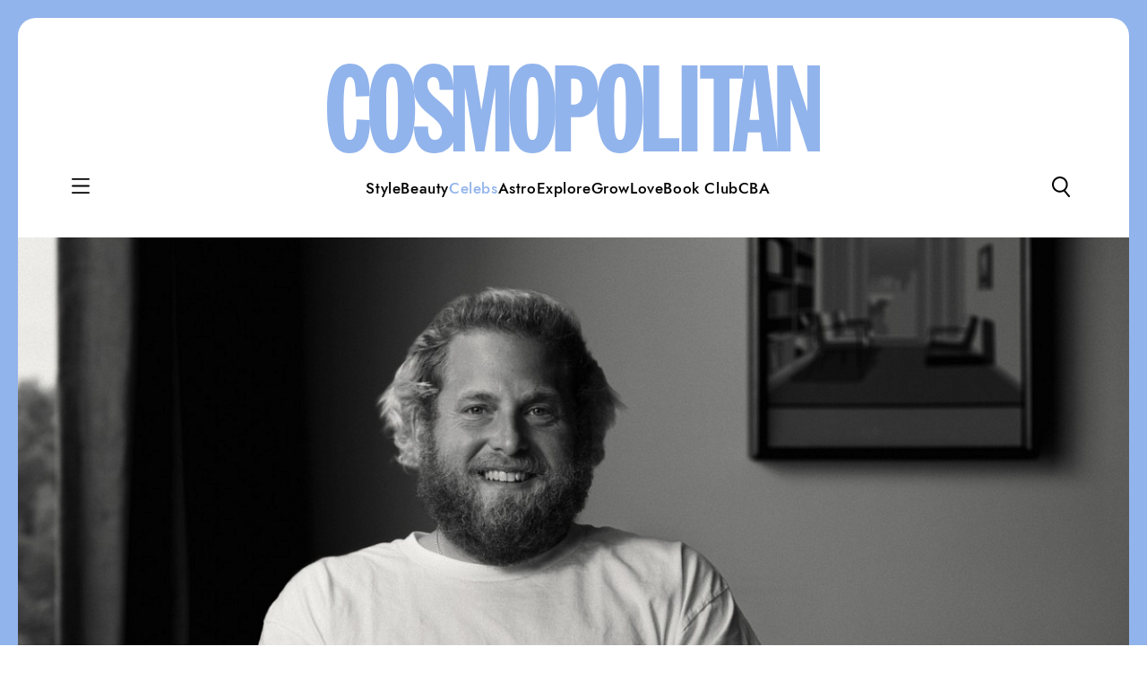

--- FILE ---
content_type: text/html; charset=utf-8
request_url: https://cosmopolitan.cz/celebs/uzkosti-na-place-jak-zmenil-jonah-hill-vnimani-mentalniho-zdravi-v-hollywoodu/
body_size: 14525
content:
<!DOCTYPE html>
<html class="no-js" lang="cs">
	<head>
		<meta charset="UTF-8">
		<meta name="viewport" content="width=device-width, initial-scale=1">
		<title>20 let plných úzkostí. Jak změnil Jonah Hill vnímání mentálního zdraví v Hollywoodu?</title>
		<meta property="og:title" content="20 let plných úzkostí. Jak změnil Jonah Hill vnímání mentálního zdraví v Hollywoodu?">
		<meta name="description" lang="cs" content="Jonah Hill patří k jedním z nejstylovějších herců Hollywoodu, má za sebou desítky filmů, režisérský debut a hlavně se nebojí mluvit o mentálním zdraví. Mohlo by takových lidí existovat víc, prosím?">
		<meta property="og:description" content="Jonah Hill patří k jedním z nejstylovějších herců Hollywoodu, má za sebou desítky filmů, režisérský debut a hlavně se nebojí mluvit o mentálním zdraví. Mohlo by takových lidí existovat víc, prosím?">
		<meta name="keywords" lang="cs" content="Cosmopolitan, časopis, fashion, beauty, art, life, celebrity, módní trendy, osobnosti">
		<meta property="og:type" content="website">
		<meta property="og:site_name" content="Cosmopolitan.cz">
		<meta property="article:author" content="https://www.facebook.com/CosmopolitanCZ/">
			<meta property="og:image" content="https://cosmopolitan.cz/images/article/04/profimedia-0746728924.600x315.exact.q95.jpg">
		<meta property="og:url" content="https://cosmopolitan.cz/celebs/uzkosti-na-place-jak-zmenil-jonah-hill-vnimani-mentalniho-zdravi-v-hollywoodu/">
		<link rel="canonical" href="https://cosmopolitan.cz/celebs/uzkosti-na-place-jak-zmenil-jonah-hill-vnimani-mentalniho-zdravi-v-hollywoodu/">
		<link rel="icon" type="image/png" sizes="32x32" href="/assets/favicon/favicon-32x32.png">
		<link rel="apple-touch-icon" sizes="180x180" href="/assets/favicon/apple-touch-icon.png">
		<link rel="shortcut icon" href="/favicon.ico">
		
		<script src="https://cosmopolitan.cz/assets/jquery-3.7.1.min.js?v=1761490652"></script>
		<script src="https://cosmopolitan.cz/assets/live-form-validation_2.0.js?v=1693752661"></script>
		<script src="https://cosmopolitan.cz/assets/nette.ajax_v2.3.0.js?v=1761491578"></script>

		<script src="https://cosmopolitan.cz/assets/splide_v4.1.3/js/splide.min.js?v=1663892800"></script>
		<link rel="stylesheet" href="https://cosmopolitan.cz/assets/splide_v4.1.3/css/splide.min.css?v=1663892800">
		<link rel="stylesheet" href="https://cosmopolitan.cz/assets/splide_v4.1.3/css/themes/splide-default.min.css?v=1663892800">
		
		<link rel="stylesheet" href="https://cosmopolitan.cz/assets/styles.css?v=1761596591">
		<style>
			.frame { background-color: #92b4ec; }
			
			footer { background-color: #92b4ec; }
			footer a { color: #808080; }
			footer a:hover, footer .active { color: white; }

			#fullmenu .searchforms input.text { background-color: #92b4ec; }
			#fullmenu .searchforms button  { background-color: #92b4ec; }
			.splide__pagination__page.is-active { background-color: #92b4ec; }

				#fullmenu a  { color: black; }
				#fullmenu a:hover  { color: white; }
				#fullmenu .searchforms input {
					color: black;
					border-bottom: 1px black solid;
				}
				.searchforms .icon.search path { fill: black!important; }
				.searchforms .btn-primary:hover { fill: white!important; }
				#fullmenu .social .icon path { fill: black; }
				
		</style>
	<style>
		#articleDetail .header .text {
			background-color: #92b4ec; 
		}
		#articleDetail .part.relatedarticle { 
			background-color: #92b4ec; 
		}
		#articleDetail .part.redbox { 
			border-color: #92b4ec; 
		}
		#articleDetail .part.fototext, #articleDetail .part.story { 
			border-color: #92b4ec; 
		}
		#articleDetail .part.colorside { 
			border-left: 2px #92b4ec solid; 
		}
		#articleDetail .part.colorbox { 
			border: 2px #92b4ec solid;
		}
		.cite:before { 
			background: repeating-linear-gradient(135deg, #92b4ec, #92b4ec 25px, #ffffff 25px, #ffffff 40px);
		}
		.article-detail .content a { 
			color: #92b4ec;
			filter: brightness(60%);
			text-decoration: underline;
		}
		.article-detail .content a:hover {
			color: black;
		}
	</style>
		<script>window.Ads = { config:{ "mBrandingOffsetTop":50,"vignetteCappingTime":180000,"refreshCappingTime":3000}}</script>
<script src="https://1gr.cz/js/uni/uni.js?rr=1763032937"></script>
 <style>
	@import "https://1gr.cz/css/externi/reklama-mini.css?rr=1761142024";
</style> <script src="https://cdn.cpex.cz/cmp/v2/cpex-cmp.min.js" async="async"></script>
<script>if((/tech_max=[^;]*aplikace=1/.test(document.cookie)) || (/dCMP=[^;]*gemius=1/.test(document.cookie)) || !(typeof(Didomi) == "undefined" || !Didomi.getUserStatus().vendors.consent.enabled.includes(328)))

{ var pp_gemius_consent = true;
} else
{
var pp_gemius_use_cmp = true; 
}
</script><script>var adformtag = window.adformtag = window.adformtag || []; adformtag.push(function () { adformtag.setRequestParam('gdpr', '1'); } );</script><script>
window.UniLoaded = window.UniLoaded || [];
window.UniLoaded.push(
  function () { 
    var f = function(){
      if (/dCMP=[^;]*piano=1/.test(document.cookie) || !(typeof(Didomi) == "undefined" || !Didomi.getUserStatus().vendors.consent.enabled.includes(412))) 
      { 
        var id = document.cookies.read("_mmid");
        var webIdCookie = document.cookies.read("\x5fwebid");
        if (id) {
          window.pdl = window.pdl || { };
          window.pdl.browserId = id;
          if(!Math.floor(Math.random() * 1000)) Log.ping(location.href, "logpiano\x5Fmmid\x5Fx1000");
        } else {
          Log.ping(location.href, "logpiano\x5Fnommid\x5F" + (webIdCookie ? "" : "no") + "webid" + (webIdCookie ? "\x5F" + webIdCookie[0] : ""));
        } 
        var s = document.createElement("script"); 
        document.getElementsByTagName("head")[0].appendChild(s); 
        s.src = "https://cdn.tinypass.com/api/tinypass.min.js"; 
      }
    };
    if(typeof(Didomi) != "undefined")
      f();
    else
    {
      window.didomiEventListeners = window.didomiEventListeners || [];
      window.didomiEventListeners.push({
        event: 'sync.ready',  // The SDK is ready and syncing is done
        listener: function () {
          f();
        }
      });
    }
  }
);
</script>
<meta name="cXenseParse:qiw-ostrov" content="cosmopolitan"/>
<script>tp = window.tp || [];
tp.push(["setAid", 'ldpllFOBpe']);
tp.push(["setCxenseSiteId", "4732542837648372374"]);
tp.push(["setEndpoint", 'https://buy-eu.piano.io/api/v3']);
tp.push(["setEspEndpoint", 'https://api-esp-eu.piano.io']);
tp.push(["setUseTinypassAccounts", false]);
tp.push(["setUsePianoIdUserProvider", true]);
var userState = Unidata.isLogged ? (Unidata.isSubscriber ? ["subscriber"] : ["logged"]) : ["notlogged"];
tp.push(["setCustomVariable", "userState", userState]);
var cX = cX || { options: { consent: true, consentVersion: 2 } } ; cX.callQueue = cX.callQueue || [];
cX.callQueue.push(['setCustomParameters', { 'userState': userState } ] );
var consent = (/dCMP=[^;]*piano=1/.test(document.cookie) || !(typeof(Didomi) == "undefined" || !Didomi.getUserStatus().vendors.consent.enabled.includes(412)));
cX.callQueue.push(['setConsent', { pv: consent, segment: consent, ad: consent, recs: consent, geo: consent, device: consent } ]);
tp.push(["init", function () { tp.experience.init(); } ]);
</script>

	
		<script src="//cdn.cpex.cz/cmp/v2/cpex-cmp.min.js" async></script>
		<script async src="//www.googletagmanager.com/gtag/js?id=G-8VKYTM2NZK"></script>
		<script>
			var gTagId = "G-8VKYTM2NZK";
			window.dataLayer = window.dataLayer || [];
			function gtag(){ dataLayer.push(arguments); }
			gtag('consent', 'default', {
				'ad_storage': (/dCMP=[^;]*google=1/.test(document.cookie) ? 'granted' : 'denied'),
				'analytics_storage': (/dCMP=[^;]*mafra=\d\d1\d/.test(document.cookie) ? 'granted' : 'denied')
			});
			gtag('js', new Date());
			gtag('config', "G-8VKYTM2NZK");
		</script>
		<script>
			!function(f,b,e,v,n,t,s)
			{ if(f.fbq)return;n=f.fbq=function(){ n.callMethod?
			n.callMethod.apply(n,arguments):n.queue.push(arguments)};
			if(!f._fbq)f._fbq=n;n.push=n;n.loaded=!0;n.version='2.0';
			n.queue=[];t=b.createElement(e);t.async=!0;
			t.src=v;s=b.getElementsByTagName(e)[0];
			s.parentNode.insertBefore(t,s)}(window, document,'script',
			'https://connect.facebook.net/en_US/fbevents.js');
			fbq('init', '1592198744987141');
			fbq('track', 'PageView');
		</script>
		<noscript><img height="1" width="1" style="display:none" src="https://www.facebook.com/tr?id=1592198744987141&ev=PageView&noscript=1"/></noscript>

		<!-- (C)2000-2025 Gemius SA - gemiusPrism  / cosmopolitan.cz/Default section -->
		<script type="text/javascript">
			var pp_gemius_identifier = '.cpFNmNlYQBpsziVN2x7ZHYX.MhBSiS5PPzuwNxV4HL.Q7';
			// lines below shouldn't be edited
			function gemius_pending(i) { window[i] = window[i] || function() { var x = window[i+'_pdata'] = window[i+'_pdata'] || []; x[x.length]=Array.prototype.slice.call(arguments, 0);};};
			(function(cmds) { var c; while(c = cmds.pop()) gemius_pending(c)})(['gemius_cmd', 'gemius_hit', 'gemius_event', 'gemius_init', 'pp_gemius_hit', 'pp_gemius_event', 'pp_gemius_init']);
			window.pp_gemius_cmd = window.pp_gemius_cmd || window.gemius_cmd;
			(function(d,t) { try { var gt=d.createElement(t),s=d.getElementsByTagName(t)[0],l='http'+((location.protocol=='https:')?'s':''); gt.setAttribute('async','async');
			gt.setAttribute('defer','defer'); gt.src=l+'://spir.hit.gemius.pl/xgemius.min.js'; s.parentNode.insertBefore(gt,s);} catch (e) { }})(document,'script');
		</script>
	</head>
	<body>

		<div class="frame">
			<div class="contentFrame">
					<div id="topvideohide"></div>

				<a href="/" id="logo">
		<svg version="1.1" class="logo_cosmopolitan" xmlns="http://www.w3.org/2000/svg" viewBox="0 0 559.59 101.95">
			<path fill="#92b4ec" d="M32.5,37.48c0-16.23-2.06-22.28-6.47-22.28c-3.67,0-7.33,2.48-7.33,35.77c0,32.2,1.9,35.77,7.33,35.77 c5.84,0,7.19-9.08,7.47-23.25l15.2,0.69c0,17.06-2.49,37.77-23.31,37.77C6.33,101.95,0,83.17,0,50.98C0,13.54,11.28,0,25.4,0 c20.58,0,23.06,19.06,23.06,36.94L32.5,37.48z"></path>
			<path fill="#92b4ec" d="M67.2,40.66c0-21.19,2.48-25.45,6.62-25.45c4.14,0,6.63,4.27,6.63,25.45V61.3c0,21.19-2.48,25.45-6.63,25.45 c-4.14,0-6.62-4.27-6.62-25.45V40.66z M47.7,50.98c0,38.68,10.3,50.98,26.12,50.98c15.83,0,26.13-12.3,26.13-50.98 C99.95,12.3,89.65,0,73.82,0C58,0,47.7,12.3,47.7,50.98z"></path>
			<path fill="#92b4ec" d="M114.68,71.62c0,5.5,0,15.13,7.8,15.13c5.93,0,8-5.5,8-9.49c0-17.47-32.5-21.45-32.5-50.51C97.98,12.02,105.95,0,121.03,0 c16.04,0,22.23,12.3,22.65,29.92h-15.95c0-5.5,0-14.71-7.04-14.71c-4.27,0-6.76,3.58-6.76,8.94c0,16.64,32.5,22.28,32.5,50.78 c0,15.01-8.53,27.03-24.68,27.03c-19.17,0-23.02-16.85-23.02-30.33H114.68z"></path>
			<path fill="#92b4ec" d="M143.26,2h23.8l7.98,50.27h0.28L183.71,2h23.25v97.98h-15.95V28.2h-0.28l-12.11,71.77h-9.91L156.74,28.2h-0.27v71.77h-13.2 V2z"></path>
			<path fill="#92b4ec" d="M226.58,40.66c0-21.19,2.48-25.45,6.62-25.45c4.14,0,6.63,4.27,6.63,25.45V61.3c0,21.19-2.48,25.45-6.63,25.45 c-4.14,0-6.62-4.27-6.62-25.45V40.66z M207.08,50.98c0,38.68,10.3,50.98,26.12,50.98c15.83,0,26.13-12.3,26.13-50.98 C259.33,12.3,249.03,0,233.2,0C217.38,0,207.08,12.3,207.08,50.98z"></path>
			<path fill="#92b4ec" d="M277.06,17.2h1.36c5.85,0,11.3,0.42,11.3,14.69c0,11.92-3.95,14.83-11.16,14.83h-1.5V17.2z M258.97,99.98h17.95v-39H284 c16.77,0,23.67-11.78,23.67-29.5C307.67,10.15,297.04,2,276.92,2h-17.95V99.98z"></path>
			<path fill="#92b4ec" d="M326.01,40.66c0-21.19,2.48-25.45,6.63-25.45s6.63,4.27,6.63,25.45V61.3c0,21.19-2.48,25.45-6.63,25.45 s-6.63-4.27-6.63-25.45V40.66z M306.51,50.98c0,38.68,10.3,50.98,26.12,50.98s26.13-12.3,26.13-50.98C358.76,12.3,348.46,0,332.63,0 S306.51,12.3,306.51,50.98z"></path>
			<path fill="#92b4ec" d="M359.09,1.98h17.95v82.77h22.83v15.2h-40.78V1.98z"></path>
			<path fill="#92b4ec" d="M402.62,1.98h17.95v98h-17.95V1.98z"></path>
			<path fill="#92b4ec" d="M438.98,17.2h-15.4V2h48.76v15.2h-15.4v82.77h-17.95V17.2z"></path>
			<path fill="#92b4ec" d="M490.78,63.98h-11.14l5.69-46.77h0.27L490.78,63.98z M460.44,99.98h14.99l2.48-21.75h14.44l2.61,21.75h17.19L500.04,2 h-25.85L460.44,99.98z"></path>
			<path fill="#92b4ec" d="M511.12,1.98h17.55l16.4,51.75h0.28V1.98h14.25v98h-13.84l-19.16-59.32h-0.28v59.32h-15.2V1.98z"></path>
		</svg>

				</a>

				<nav id="menu">
					<div class="left">
						<a class="menuBurger">
		<svg version="1.1" class="icon menuburger" xmlns="http://www.w3.org/2000/svg" viewBox="0 0 19.52 16.63">
			<path fill="#00000" d="M18.65,16.63H0.87C0.39,16.63,0,16.24,0,15.76l0,0c0-0.48,0.39-0.87,0.87-0.87h17.78c0.48,0,0.87,0.39,0.87,0.87l0,0 C19.52,16.24,19.13,16.63,18.65,16.63z"></path>
			<path fill="#00000" d="M18.65,1.75H0.87C0.39,1.75,0,1.36,0,0.87l0,0C0,0.39,0.39,0,0.87,0h17.78c0.48,0,0.87,0.39,0.87,0.87l0,0 C19.52,1.36,19.13,1.75,18.65,1.75z"></path>
			<path fill="#00000" d="M18.65,9.19H0.87C0.39,9.19,0,8.8,0,8.32l0,0c0-0.48,0.39-0.87,0.87-0.87h17.78c0.48,0,0.87,0.39,0.87,0.87l0,0 C19.52,8.8,19.13,9.19,18.65,9.19z"></path>
		</svg>

						</a>

						<a href="/">
		<svg version="1.1" class="logo_cosmopolitan" xmlns="http://www.w3.org/2000/svg" viewBox="0 0 559.59 101.95">
			<path fill="black" d="M32.5,37.48c0-16.23-2.06-22.28-6.47-22.28c-3.67,0-7.33,2.48-7.33,35.77c0,32.2,1.9,35.77,7.33,35.77 c5.84,0,7.19-9.08,7.47-23.25l15.2,0.69c0,17.06-2.49,37.77-23.31,37.77C6.33,101.95,0,83.17,0,50.98C0,13.54,11.28,0,25.4,0 c20.58,0,23.06,19.06,23.06,36.94L32.5,37.48z"></path>
			<path fill="black" d="M67.2,40.66c0-21.19,2.48-25.45,6.62-25.45c4.14,0,6.63,4.27,6.63,25.45V61.3c0,21.19-2.48,25.45-6.63,25.45 c-4.14,0-6.62-4.27-6.62-25.45V40.66z M47.7,50.98c0,38.68,10.3,50.98,26.12,50.98c15.83,0,26.13-12.3,26.13-50.98 C99.95,12.3,89.65,0,73.82,0C58,0,47.7,12.3,47.7,50.98z"></path>
			<path fill="black" d="M114.68,71.62c0,5.5,0,15.13,7.8,15.13c5.93,0,8-5.5,8-9.49c0-17.47-32.5-21.45-32.5-50.51C97.98,12.02,105.95,0,121.03,0 c16.04,0,22.23,12.3,22.65,29.92h-15.95c0-5.5,0-14.71-7.04-14.71c-4.27,0-6.76,3.58-6.76,8.94c0,16.64,32.5,22.28,32.5,50.78 c0,15.01-8.53,27.03-24.68,27.03c-19.17,0-23.02-16.85-23.02-30.33H114.68z"></path>
			<path fill="black" d="M143.26,2h23.8l7.98,50.27h0.28L183.71,2h23.25v97.98h-15.95V28.2h-0.28l-12.11,71.77h-9.91L156.74,28.2h-0.27v71.77h-13.2 V2z"></path>
			<path fill="black" d="M226.58,40.66c0-21.19,2.48-25.45,6.62-25.45c4.14,0,6.63,4.27,6.63,25.45V61.3c0,21.19-2.48,25.45-6.63,25.45 c-4.14,0-6.62-4.27-6.62-25.45V40.66z M207.08,50.98c0,38.68,10.3,50.98,26.12,50.98c15.83,0,26.13-12.3,26.13-50.98 C259.33,12.3,249.03,0,233.2,0C217.38,0,207.08,12.3,207.08,50.98z"></path>
			<path fill="black" d="M277.06,17.2h1.36c5.85,0,11.3,0.42,11.3,14.69c0,11.92-3.95,14.83-11.16,14.83h-1.5V17.2z M258.97,99.98h17.95v-39H284 c16.77,0,23.67-11.78,23.67-29.5C307.67,10.15,297.04,2,276.92,2h-17.95V99.98z"></path>
			<path fill="black" d="M326.01,40.66c0-21.19,2.48-25.45,6.63-25.45s6.63,4.27,6.63,25.45V61.3c0,21.19-2.48,25.45-6.63,25.45 s-6.63-4.27-6.63-25.45V40.66z M306.51,50.98c0,38.68,10.3,50.98,26.12,50.98s26.13-12.3,26.13-50.98C358.76,12.3,348.46,0,332.63,0 S306.51,12.3,306.51,50.98z"></path>
			<path fill="black" d="M359.09,1.98h17.95v82.77h22.83v15.2h-40.78V1.98z"></path>
			<path fill="black" d="M402.62,1.98h17.95v98h-17.95V1.98z"></path>
			<path fill="black" d="M438.98,17.2h-15.4V2h48.76v15.2h-15.4v82.77h-17.95V17.2z"></path>
			<path fill="black" d="M490.78,63.98h-11.14l5.69-46.77h0.27L490.78,63.98z M460.44,99.98h14.99l2.48-21.75h14.44l2.61,21.75h17.19L500.04,2 h-25.85L460.44,99.98z"></path>
			<path fill="black" d="M511.12,1.98h17.55l16.4,51.75h0.28V1.98h14.25v98h-13.84l-19.16-59.32h-0.28v59.32h-15.2V1.98z"></path>
		</svg>

						</a>
					</div>
					
					<div class="items">
						<a href="/style/">Style</a>
						<a href="/beauty/">Beauty</a>
						<a href="/celebs/" class="active" style="color: #92b4ec;">Celebs</a>
						<a href="/astro/">Astro</a>
						<a href="/explore/">Explore</a>
						<a href="/grow/">Grow</a>
						<a href="/love/">Love</a>
						<a href="/book-club/">Book Club</a>
						<a href="/cosmoba/">CBA</a>
					</div>
					
					<div class="right">
						<button id="search">
		<svg version="1.1" class="icon search" xmlns="http://www.w3.org/2000/svg" viewBox="0 0 80.29 91.33">
			<path d="M79.33,84.68L59.4,61.25c7.21-6.69,11.31-16.01,11.31-25.9C70.71,15.86,54.85,0,35.35,0C15.86,0,0,15.86,0,35.35 C0,54.85,15.86,70.7,35.35,70.7c6.17,0,12.19-1.61,17.52-4.66l20.31,23.87c0.77,0.9,1.89,1.42,3.07,1.42c0.96,0,1.89-0.34,2.62-0.96 C80.56,88.93,80.77,86.37,79.33,84.68z M35.35,8.08c15.04,0,27.28,12.24,27.28,27.28c0,15.04-12.24,27.28-27.28,27.28 c-15.04,0-27.28-12.24-27.28-27.28C8.08,20.31,20.31,8.08,35.35,8.08z"></path>
		</svg>

						</button>
					</div>
				</nav>

				<div id="fullmenu" style="background-color: #92b4ec">
					<div class="holder">
						
						<div class="layout">
							<div class="menu">
								<div class="item">
									<a href="/style/">Style</a>
								</div>
								<div class="item">
									<a href="/beauty/">Beauty</a>
								</div>
								<div class="item">
									<a href="/celebs/" class="active">Celebs</a>
								</div>
								<div class="item">
									<a href="/astro/">Astro</a>
								</div>
								<div class="item">
									<a href="/explore/">Explore</a>
								</div>
								<div class="item">
									<a href="/grow/">Grow</a>
								</div>
								<div class="item">
									<a href="/love/">Love</a>
								</div>
								<div class="item">
									<a href="/book-club/">Book Club</a>
								</div>
							</div>

							<div class="rightblock">
								<div class="menusecond">
									<div class="item">
										<a href="https://casopisy.mafra.cz/soutez" target="_blank">pravidla soutěží</a>
									</div>
									<div class="item">
										<a href="https://www.jenprocasopisy.cz/casopisy/zeny/cosmopolitan" target="_blank">předplatné</a>
									</div>
									<div class="item">
										<a href="/autor/">autoři</a>
									</div>										
									<div class="item">
										<a href="/kontakt/">kontakt</a>
									</div>
								</div>

<form action="/celebs/uzkosti-na-place-jak-zmenil-jonah-hill-vnimani-mentalniho-zdravi-v-hollywoodu/" method="post" class="searchforms" id="frm-searchForm-searchForm">



	<label class="form-label required" for="frm-searchForm-searchForm-q"></label>

	<input type="text" name="q" maxlength="255" placeholder="Hledaný text" title="Hledaný text" class="form-control text" id="frm-searchForm-searchForm-q" required data-nette-rules='[{"op":":filled","msg":"Vyplňte co chcete vyhledat."},{"op":":minLength","msg":"Please enter at least 3 characters.","arg":3}]'>



	<label class="form-label" for="frm-searchForm-searchForm-website">Website</label>

	<input type="text" name="website" maxlength="150" class="website form-control text" id="frm-searchForm-searchForm-website">



	

	<button type="submit" name="search" class="btn btn-primary"><svg version="1.1" class="icon search" xmlns="http://www.w3.org/2000/svg" viewBox="0 0 20 22.9"><path d="M19.88,22.08l-5.6-6.58c1.95-1.6,3.2-4.04,3.2-6.75C17.48,3.92,13.56,0,8.74,0C3.92,0,0,3.92,0,8.74 c0,4.82,3.92,8.74,8.74,8.74c1.74,0,3.36-0.51,4.73-1.39l5.65,6.64c0.1,0.11,0.24,0.18,0.38,0.18c0.12,0,0.24-0.04,0.33-0.12 C20.03,22.61,20.06,22.29,19.88,22.08z M8.74,16.47c-4.26,0-7.73-3.47-7.73-7.73c0-4.26,3.47-7.73,7.73-7.73 c4.26,0,7.73,3.47,7.73,7.73C16.47,13,13,16.47,8.74,16.47z"/></svg></button>



<input type="hidden" name="_do" value="searchForm-searchForm-submit">
</form>

								<div class="social">
									<a href="https://www.facebook.com/CosmopolitanCZ/" target="_blank">
		<svg version="1.1" class="icon facebook" xmlns="http://www.w3.org/2000/svg" viewBox="0 0 60 60">
			<path fill="black" d="M30,1.98c15.45,0,28.02,12.57,28.02,28.02c0,15.45-12.57,28.02-28.02,28.02C14.55,58.02,1.98,45.45,1.98,30 C1.98,14.55,14.55,1.98,30,1.98 M30,0C13.43,0,0,13.43,0,30s13.43,30,30,30s30-13.43,30-30S46.57,0,30,0L30,0z"></path>
			<path fill="#3d3d3c" d="M31.91,41.76h-4.47V30H24.5v-4.03h2.94v-2.4c0-3.27,0.87-5.34,4.79-5.34h3.27v4.03h-2.07c-1.52,0-1.63,0.54-1.63,1.63v2.07 h3.7L35.06,30H31.8L31.91,41.76L31.91,41.76z"></path>
		</svg>

									</a>
									<a href="https://www.instagram.com/cosmopolitan_cz/" target="_blank">
		<svg version="1.1" class="icon instagram" xmlns="http://www.w3.org/2000/svg" viewBox="0 0 60 60">
			<path fill="black" d="M30,1.98c15.45,0,28.02,12.57,28.02,28.02c0,15.45-12.57,28.02-28.02,28.02C14.55,58.02,1.98,45.45,1.98,30 C1.98,14.55,14.55,1.98,30,1.98 M30,0C13.43,0,0,13.43,0,30s13.43,30,30,30s30-13.43,30-30S46.57,0,30,0L30,0z"></path>
			<path fill="#3d3d3c" d="M35.55,29.94c0,3-2.44,5.44-5.44,5.44c-3,0-5.44-2.44-5.44-5.44c0-0.33,0-0.67,0.11-1H21v7.33c0,1.56,1.22,2.89,2.78,2.89 h12.44c1.55,0,2.78-1.22,2.78-2.89v-7.44h-3.55C35.55,29.17,35.55,29.5,35.55,29.94z M36.33,20.84H23.78 c-1.56,0-2.78,1.22-2.78,2.89v3.11h4.55c1-1.44,2.67-2.33,4.44-2.33c1.89,0,3.44,0.89,4.44,2.33h4.55v-3.11 C39.1,22.06,37.88,20.84,36.33,20.84z M37.66,24.39c0,0.33-0.22,0.56-0.55,0.56h-1.55c-0.33,0-0.56-0.22-0.56-0.56v-1.56 c0-0.33,0.22-0.56,0.56-0.56h1.55c0.33,0,0.55,0.22,0.55,0.56V24.39z M33.44,29.94c0-1.89-1.56-3.33-3.33-3.33 c-1.89,0-3.33,1.56-3.33,3.33c0,1.89,1.56,3.33,3.33,3.33S33.44,31.72,33.44,29.94z"></path>
		</svg>

									</a>
									<a href="https://www.youtube.com/channel/UC4XPPv5Lmmw-j0N8q6FZHpw/featured" target="_blank">
		<svg version="1.1" class="icon youtube" xmlns="http://www.w3.org/2000/svg" viewBox="0 0 60 60">
			<path fill="black" d="M30,1.98c15.45,0,28.02,12.57,28.02,28.02c0,15.45-12.57,28.02-28.02,28.02C14.55,58.02,1.98,45.45,1.98,30 C1.98,14.55,14.55,1.98,30,1.98 M30,0C13.43,0,0,13.43,0,30s13.43,30,30,30s30-13.43,30-30S46.57,0,30,0L30,0z"></path>
			<path fill="#3d3d3c" d="M37.81,20.62H22.19c-2.58,0-4.69,2.11-4.69,4.69v9.37c0,2.58,2.11,4.69,4.69,4.69h15.63c2.58,0,4.69-2.11,4.69-4.69v-9.37 C42.5,22.73,40.39,20.62,37.81,20.62z M26.87,36.25v-12.5L34.69,30L26.87,36.25z"></path>
		</svg>

									</a>
									<a href="mailto:redakce.cosmopolitan@mafra.cz" target="_blank">
		<svg version="1.1" class="icon email" xmlns="http://www.w3.org/2000/svg" viewBox="0 0 60 60">
			<path fill="black" d="M30,1.98c15.45,0,28.02,12.57,28.02,28.02c0,15.45-12.57,28.02-28.02,28.02C14.55,58.02,1.98,45.45,1.98,30 C1.98,14.55,14.55,1.98,30,1.98 M30,0C13.43,0,0,13.43,0,30s13.43,30,30,30s30-13.43,30-30S46.57,0,30,0L30,0z"></path>
			<path fill="#3d3d3c" d="M39.3,21.45H20.7c-0.88,0-1.6,0.72-1.6,1.6v13.93c0,0.87,0.7,1.57,1.57,1.57h0.03h18.6h0.03c0.87,0,1.57-0.7,1.57-1.57 V23.05C40.9,22.17,40.18,21.45,39.3,21.45z M37.9,23.05l-7.9,7.9l-7.9-7.9H37.9z M39.3,36.95H20.7v-13l9.3,9.3l9.3-9.3V36.95z"></path>
		</svg>

									</a>
								</div>
							</div>

						</div>

					</div>
				</div>

				<div id="search-panel">
					<div class="container">
<form action="/celebs/uzkosti-na-place-jak-zmenil-jonah-hill-vnimani-mentalniho-zdravi-v-hollywoodu/" method="post" class="searchforms" id="frm-searchForm-searchForm">



	<label class="form-label required" for="frm-searchForm-searchForm-q"></label>

	<input type="text" name="q" maxlength="255" placeholder="Hledaný text" title="Hledaný text" class="form-control text" id="frm-searchForm-searchForm-q" required data-nette-rules='[{"op":":filled","msg":"Vyplňte co chcete vyhledat."},{"op":":minLength","msg":"Please enter at least 3 characters.","arg":3}]'>



	<label class="form-label" for="frm-searchForm-searchForm-website">Website</label>

	<input type="text" name="website" maxlength="150" class="website form-control text" id="frm-searchForm-searchForm-website">



	

	<button type="submit" name="search" class="btn btn-primary"><svg version="1.1" class="icon search" xmlns="http://www.w3.org/2000/svg" viewBox="0 0 20 22.9"><path d="M19.88,22.08l-5.6-6.58c1.95-1.6,3.2-4.04,3.2-6.75C17.48,3.92,13.56,0,8.74,0C3.92,0,0,3.92,0,8.74 c0,4.82,3.92,8.74,8.74,8.74c1.74,0,3.36-0.51,4.73-1.39l5.65,6.64c0.1,0.11,0.24,0.18,0.38,0.18c0.12,0,0.24-0.04,0.33-0.12 C20.03,22.61,20.06,22.29,19.88,22.08z M8.74,16.47c-4.26,0-7.73-3.47-7.73-7.73c0-4.26,3.47-7.73,7.73-7.73 c4.26,0,7.73,3.47,7.73,7.73C16.47,13,13,16.47,8.74,16.47z"/></svg></button>



<input type="hidden" name="_do" value="searchForm-searchForm-submit">
</form>
					</div>
				</div>

	<div id="articleDetail">
				
		<div class="header">
			
<img src="/images/article/04/profimedia-0746728924.1300x660.exact.q95.jpg"  data-credits="Profimedia">
			<div class="text">
<div class="category">
	<a href="/celebs/">Celebs</a>
</div>
				<h1>20 let plných úzkostí. Jak změnil Jonah Hill vnímání mentálního zdraví v Hollywoodu?</h1>
				<div class="perex">
					Jonah Hill patří k jedním z nejstylovějších herců Hollywoodu, má za sebou desítky filmů, režisérský debut a hlavně se nebojí mluvit o mentálním zdraví. Mohlo by takových lidí existovat víc, prosím?
				</div>
				<div class="data">
		<a href="/autor/jan-houska/" class="author">Jan Houška</a>
		<svg version="1.1" class="tildeArrow" xmlns="http://www.w3.org/2000/svg" viewBox="0 0 54.79 12.15">
			<path d="M54.59,5.58c-0.27-0.28-0.72-0.29-1-0.01c-0.04,0.04-4.47,4.31-8.39,4.31c-1.84,0-3.46-1.64-5.18-3.37 c-1.83-1.84-3.72-3.75-6.11-3.75c-2.4,0-4.33,1.92-6.19,3.78c-1.71,1.71-3.33,3.33-5.1,3.33c-1.79,0-3.29-0.99-4.87-2.03 c-1.76-1.16-3.77-2.48-6.41-2.48H2.42l4.16-4.16c0.28-0.28,0.28-0.73,0-1c-0.28-0.28-0.73-0.28-1,0L0.21,5.57 C0.14,5.64,0.09,5.72,0.05,5.8c-0.07,0.17-0.07,0.37,0,0.54c0.04,0.09,0.09,0.17,0.15,0.23l5.37,5.37c0.14,0.14,0.32,0.21,0.5,0.21 s0.36-0.07,0.5-0.21c0.28-0.28,0.28-0.73,0-1L2.42,6.78h8.91c2.22,0,3.88,1.09,5.63,2.25c1.69,1.11,3.43,2.26,5.65,2.26 c2.36,0,4.26-1.9,6.1-3.75c1.73-1.73,3.37-3.37,5.18-3.37c1.8,0,3.4,1.62,5.1,3.33c1.84,1.86,3.75,3.79,6.19,3.79 c4.5,0,9.19-4.52,9.38-4.71C54.86,6.31,54.86,5.86,54.59,5.58z"></path>
		</svg>

		6.&nbsp;března&nbsp;2023
    <p>Profimedia</p>
				</div>
			
				<div class="socialButtons">
					<a class="link facebook" onmousedown="Log.link(this,'hbazaar-sdilitka-top-fb')" title="Sdílet na Facebooku" href="https://1gr.cz/log/redir.aspx?r=hbazaar-sdilitka-top-fb&amp;from=hb%3Ddetail%3Dclanku&amp;ver=A&amp;url=http%3A%2F%2Fwww.facebook.com%2Fshare.php%3Fu%3Dhttps://cosmopolitan.cz/celebs/uzkosti-na-place-jak-zmenil-jonah-hill-vnimani-mentalniho-zdravi-v-hollywoodu/%253f%2526utm_source%253dfacebook%2526utm_medium%253dsharecd%2526utm_campaign%253ddesktop" onclick="return !window.open(this.href, '_blank', 'width=600,height=400');" target="_blank">
		<svg version="1.1" class="icon facebook" xmlns="http://www.w3.org/2000/svg" viewBox="0 0 11 23.52">
			<path fill="#33291d" d="M7.41,23.52H2.94V11.76H0V7.73h2.94v-2.4C2.94,2.07,3.81,0,7.73,0H11v4.03H8.93c-1.52,0-1.63,0.54-1.63,1.63 v2.07H11l-0.44,4.03H7.3L7.41,23.52L7.41,23.52z"></path>
		</svg>

					</a>
					<a class="link twitter" href="//www.twitter.com/share?url=https://cosmopolitan.cz/celebs/uzkosti-na-place-jak-zmenil-jonah-hill-vnimani-mentalniho-zdravi-v-hollywoodu/&amp;20 let plných úzkostí. Jak změnil Jonah Hill vnímání mentálního zdraví v Hollywoodu?" target="_blank" data-social-key="twitter">
		<svg version="1.1" class="icon twitter" xmlns="http://www.w3.org/2000/svg" viewBox="0 0 22.705999 18.454">
			<path fill="#33291d" d="m 22.706,2.185 c -0.835,0.37 -1.732,0.62 -2.675,0.733 0.962,-0.576 1.7,-1.49 2.048,-2.578 -0.9,0.534 -1.897,0.922 -2.958,1.13 C 18.271,0.566 17.061,0 15.721,0 c -2.572,0 -4.658,2.086 -4.658,4.66 0,0.364 0.042,0.718 0.12,1.06 C 7.31,5.525 3.879,3.67 1.581,0.852 c -0.4,0.69 -0.63,1.49 -0.63,2.342 0,1.616 0.823,3.043 2.072,3.878 C 2.259,7.047 1.541,6.838 0.913,6.489 v 0.06 c 0,2.257 1.605,4.14 3.737,4.568 -0.392,0.106 -0.803,0.162 -1.227,0.162 -0.3,0 -0.593,-0.028 -0.877,-0.082 0.593,1.85 2.313,3.198 4.352,3.234 -1.595,1.25 -3.604,1.995 -5.786,1.995 -0.376,0 -0.747,-0.022 -1.112,-0.065 2.062,1.323 4.51,2.093 7.14,2.093 8.57,0 13.255,-7.098 13.255,-13.254 0,-0.2 -0.005,-0.402 -0.014,-0.602 0.91,-0.658 1.7,-1.477 2.323,-2.41 z"></path>
		</svg>

					</a>
					<a class="link email" href="mailto:?body=https://cosmopolitan.cz/celebs/uzkosti-na-place-jak-zmenil-jonah-hill-vnimani-mentalniho-zdravi-v-hollywoodu/&amp;subject=20 let plných úzkostí. Jak změnil Jonah Hill vnímání mentálního zdraví v Hollywoodu?" target="_self" data-social-key="email">
		<svg version="1.1" class="icon email" xmlns="http://www.w3.org/2000/svg" viewBox="0 0 28 20.77">
			<path fill="#33291d" d="M27.99,0.46c0-0.02-0.01-0.03-0.01-0.05c-0.01-0.02-0.01-0.04-0.02-0.06c-0.01-0.02-0.01-0.03-0.02-0.04 c-0.01-0.02-0.02-0.03-0.03-0.05c-0.01-0.02-0.02-0.03-0.03-0.04c-0.01-0.01-0.02-0.02-0.02-0.03c0,0-0.01,0-0.01-0.01 c-0.01-0.01-0.03-0.02-0.04-0.04c-0.01-0.01-0.03-0.02-0.04-0.04c-0.01-0.01-0.03-0.02-0.04-0.02c-0.02-0.01-0.04-0.02-0.06-0.03 c-0.01-0.01-0.03-0.01-0.04-0.01c-0.02-0.01-0.04-0.01-0.06-0.02c-0.02,0-0.03,0-0.05-0.01C27.5,0.01,27.48,0,27.47,0 c0,0-0.01,0-0.01,0c0,0-0.01,0-0.01,0H0.56c0,0-0.01,0-0.01,0c0,0-0.01,0-0.01,0c-0.02,0-0.03,0-0.05,0.01c-0.02,0-0.03,0-0.05,0.01 c-0.02,0-0.04,0.01-0.06,0.02c-0.01,0-0.03,0.01-0.04,0.01C0.31,0.06,0.29,0.07,0.27,0.08C0.26,0.09,0.25,0.09,0.24,0.1 C0.22,0.11,0.21,0.13,0.19,0.14C0.18,0.15,0.17,0.16,0.16,0.17c0,0-0.01,0.01-0.01,0.01C0.14,0.19,0.13,0.2,0.12,0.21 C0.11,0.23,0.1,0.24,0.09,0.26C0.08,0.27,0.07,0.29,0.06,0.3C0.05,0.32,0.05,0.34,0.04,0.35C0.03,0.37,0.03,0.39,0.02,0.4 C0.02,0.42,0.01,0.44,0.01,0.46c0,0.02,0,0.03,0,0.05c0,0.02,0,0.03,0,0.05v19.66c0,0.31,0.25,0.56,0.56,0.56h26.89 c0.31,0,0.56-0.25,0.56-0.56V0.56c0-0.01,0-0.03,0-0.04C27.99,0.5,27.99,0.48,27.99,0.46z M1.11,1.82l12.51,11.56 c0.1,0.1,0.24,0.15,0.38,0.15c0.14,0,0.27-0.05,0.38-0.15L26.89,1.82v17.83H1.11V1.82z M1.97,1.11h24.05L14,12.22L1.97,1.11z"></path>
		</svg>

					</a>
				</div>
			</div>

		</div>
	
		<div class="article-detail">

			<div class="container">
			
				<div class="articleHolder">

					<div class="content">

									<div class="part letter">
										<p>Pokud bychom v Hollywoodu hledali herce, který za posledních několik let prošel velkým osobnostním růstem, svítilo by jedno z jmen jasněji než ta ostatní, tím jménem je Jonah Hill. Z herce (občas) šílených komediálních rolí vyrostl do umělce, jenž nám dokazuje, že má nabídnout mnohem víc, nežli jen trapné skeče po boku Channinga Tatuma.</p>
									</div>		

		<div id="r-touch300x250article" class="r-main touch-211 s_m_300x250_clankovy"><div class="r-head"><span></span></div><div class="r-body"><div id='m_300x250_clankovy'></div></div></div>
			
							

									<div class="part html">
										<p>Jonah Hill mezi plejádou herců červeného koberce vyniká především tím (kromě skvělého stylu oblekání), že se nebojí mluvit o mentálním zdraví a důležitosti péče o něj. Herec v létě oznámil, že v zájmu ochrany svého duševního zdraví přestane propagovat své filmy, jelikož přes 20 let trpí záchvaty úzkosti, které se <em>"zhoršují při vystupování v médiích a na veřejných akcích."</em></p><p>Hill se dokonce rozhodl nepropagovat ani svůj poslední dokumentární debut Stutz, který pojednává o jeho vztahu s úznávaným hollywoodským terapeutem Philem Stutzem. (Mimochodem dokument je možné si pustit na Netflixu a rozhodně stojí za to.)<br></p>
									</div>		

							

										<div class="part relatedarticle">
											<a href="/celebs/chandler-tak-jak-ho-neznate-vychazi-sokujici-autobiografie-matthewa-perryho/">
<img src="/images/article/de/shutterstock_101622553.280x158.exact.q95.jpg"  data-credits="Shutterstock">												<div class="text-holder">
													<div class="text">
														<h3>Chandler tak, jak ho neznáte: Vychází šokující autobiografie Matthewa Perryho</h3>
													</div>
												</div>
											</a>
										</div>


							

									<div class="part html">
										<p>Jonah se poprvé rozmluvil o svém duševním zdraví v otevřeném&nbsp;dopise zveřejněném portálem Deadline, a to právě krátce před premiérou už zmíněného dokumentu. Herec si dokonce následně odstranil i sociální sítě, od kterých si podle jeho slov potřeboval odpočinout. Zatím to navíc nevypadá, že by měl v plánu se na ně vracet...</p><br>
									</div>		

							

									<div class="part embed">
										<iframe width="560" height="315" src="https://www.youtube.com/embed/UKCmefQdplI" title="YouTube video player" frameborder="0" allow="accelerometer; autoplay; clipboard-write; encrypted-media; gyroscope; picture-in-picture; web-share" allowfullscreen></iframe>
									</div>		

							

									<div class="part html">
										<p>Hill se navíc v minulosti nebál mluvit ani o životě s nadváhou, kterou dřív trpěl. "Neměl jsem zdravé sebevědomí.&nbsp;To, že jsem vyrostl s nadváhou, bylo něco, co nezní jako velký problém, ale mě osobně to velmi poznamenalo," svěřil herec.&nbsp;</p><p>Jeho nadváha a následné psychické problémy s ní spojené, ho doprovázela celé dospívání.&nbsp;"Byl jsem z toho v depresi. Zároveň se média o mé váze vyjadřovala velmi brutálně. Byla to prostě taková šance pro každého, aby se tak nějak trefil do mého bolavého místa. Byl jsem strašně naštvaný. Bránilo mi to v tom, abych se dokázal přenést přes negativní pocity vůči sobě," říká Hill v dokumentu.</p>
									</div>		

							

									<div class="part html">
										<p>Jonah Hill se tak stal prvním hercem, který se rozhodl nebát se a jít s kůží na trh, a to i přes to, že věděl, že duševní zdraví je v Hollywoodu stále tabu (duševní zdraví a péče o něj by neměla být tabu nikde).&nbsp;Zároveň široké veřejnosti ukázal, že i herci jsou pouze lidi a trápí je stejné problémy jako kohokoliv jiného.</p>
									</div>		

							

									<div class="part html">
										<p>V dnešní době, která na nás tlačí ze všech stran, je naučit se pečovat o duševní zdraví stejně důležité jako o zdraví fyzické.</p>
									</div>		

							

										<div class="part relatedarticle">
											<a href="/celebs/7-zvlastnosti-celebrit-ktere-jste-pravdepodobne-nevedeli/">
<img src="/images/article/13/gettyimages-1178258208.280x158.exact.q95.jpg"  data-credits="Foto: Getty Images">												<div class="text-holder">
													<div class="text">
														<h3>7 zvláštností celebrit, které jste pravděpodobně nevěděli</h3>
													</div>
												</div>
											</a>
										</div>


							

	<div class="authorMedailonek">
		<a href="/autor/jan-houska/" class="image">
<img src="/images/author/e1/jan-houska.500x500.exact.q95.jpg"  alt="Jan Houška">		</a>
		<div class="text-holder">
			<div class="text">
				<div class="title"><a href="/autor/">Autor</a></div>
				<h3>
					<a href="/autor/jan-houska/">
						Jan Houška
					</a>
				</h3>
				<p>
					<a href="https://www.instagram.com/yanhoechka" target="_blank">@yanhoechka</a>
				</p>
				<p>
					Milovník skandinávské kinematografie, americké literatury, italské gastronomie a cestování vlakem po českých luzích a hájích.
				</p>
			</div>

			<div class="more-holder">
				<a href="/autor/jan-houska/" class="more">
					Více o autorovi
				</a>
			</div>
		</div>
		
	</div>

					</div>

					<div class="side">
		<div id="r-hpa1" class="r-main m11 s_halfpagead"><div class="r-head"><span></span></div><div class="r-body"><div id='halfpagead'></div><div class="fc0"></div></div></div>
	

		<div class="subscription">
			<h3>Objednejte si&nbsp;předplatné Cosmopolitan</h3>
			<a href="https://www.jenprocasopisy.cz/casopisy/zeny/cosmopolitan" target="_blank" class="img">
				<img src="/api/cover" alt="Časopis Cosmopolitan">
			</a>
			<a href="https://www.jenprocasopisy.cz/casopisy/zeny/cosmopolitan" target="_blank" class="btn">
				<div class="text">Předplatné</div>
			</a>
		</div>


					</div>

				</div>
			
			</div>
		
		</div>
		
	</div>

		<div id="similarly-items" class="splide">
			<h3>Podobné články</h3>
			<div class="splide__track">
				<div class="splide__list items">
					<div class="splide__slide item" style="background-color: #92b4ec">
					
						<a href="/celebs/albert-cerny-o-skupine-tradicich-pred-koncertem-i-o-jeho-guilty-pleasure/" class="imglink"><img src="/images/article/2a/_1fed262c-dbf9-4807-8941-128fdfab4bbb.360x400.exact.q95.jpeg"  data-credits="Foto: Tatiana Kadlecová"></a>
						<div class="text" style="background-color: #92b4ec">
							<h4><a href="/celebs/albert-cerny-o-skupine-tradicich-pred-koncertem-i-o-jeho-guilty-pleasure/">Albert Černý o skupině, tradicích před koncertem i o jeho guilty pleasure?</a></h4>
						</div>
					
					</div>
					<div class="splide__slide item" style="background-color: #92b4ec">
					
						<a href="/celebs/sokujici-smrt-v-kralovske-rodine-sestrenice-williama-a-harryho-zemrela-ve-20-letech-vedle-ni-lezela-zbran/" class="imglink"><img src="/images/article/9f/coverwilliamharryrosie.360x400.exact.q95.png"  data-credits="Foto: GettyImages"></a>
						<div class="text" style="background-color: #92b4ec">
							<h4><a href="/celebs/sokujici-smrt-v-kralovske-rodine-sestrenice-williama-a-harryho-zemrela-ve-20-letech-vedle-ni-lezela-zbran/">Šokující smrt v královské rodině: Sestřenice Williama a Harryho zemřela ve 20 letech. Vedle ní ležela zbraň</a></h4>
						</div>
					
					</div>
					<div class="splide__slide item" style="background-color: #92b4ec">
					
						<a href="/celebs/zendaya-v-rime-oslnila-elegantnimi-minisaty/" class="imglink"><img src="/images/article/30/zrnd-1-1-.360x400.exact.q95.jpg"  data-credits="Foto: Getty Images/Jan Houška"></a>
						<div class="text" style="background-color: #92b4ec">
							<h4><a href="/celebs/zendaya-v-rime-oslnila-elegantnimi-minisaty/">Goddess Zey. Zendaya v Římě oslnila v elegantních outfitech</a></h4>
						</div>
					
					</div>
					<div class="splide__slide item" style="background-color: #92b4ec">
					
						<a href="/celebs/harry-styles-a-olivia-wilde-se-po-dvou-letech-vztahu-rozesli/" class="imglink"><img src="/images/article/26/ffffprofimedia-0719895084.360x400.exact.q95.jpg"  data-credits="Foto: Profimedia"></a>
						<div class="text" style="background-color: #92b4ec">
							<h4><a href="/celebs/harry-styles-a-olivia-wilde-se-po-dvou-letech-vztahu-rozesli/">Harry Styles a Olivia Wilde se po dvou letech vztahu rozešli</a></h4>
						</div>
					
					</div>
					<div class="splide__slide item" style="background-color: #92b4ec">
					
						<a href="/celebs/zemrela-vivienne-westwood-punkerka-a-ikonicka-navrharka/" class="imglink"><img src="/images/article/d9/gettyimages-511560922.360x400.exact.q95.jpg"  data-credits="Foto: Getty Images"></a>
						<div class="text" style="background-color: #92b4ec">
							<h4><a href="/celebs/zemrela-vivienne-westwood-punkerka-a-ikonicka-navrharka/">Zemřela Vivienne Westwood, punkerka a ikonická návrhářka</a></h4>
						</div>
					
					</div>
					<div class="splide__slide item" style="background-color: #92b4ec">
					
						<a href="/celebs/nejstylovejsi-rodinka-ve-hre-rihanna-a-asap-rocky-vyrazili-se-synem-na-veceri/" class="imglink"><img src="/images/article/fa/profimedia-0677892342-1-.360x400.exact.q95.jpg"  data-credits="Foto: Profimedia"></a>
						<div class="text" style="background-color: #92b4ec">
							<h4><a href="/celebs/nejstylovejsi-rodinka-ve-hre-rihanna-a-asap-rocky-vyrazili-se-synem-na-veceri/">Nejstylovější rodinka ve hře. Rihanna a A$AP Rocky vyrazili se synem na večeři</a></h4>
						</div>
					
					</div>
					<div class="splide__slide item" style="background-color: #92b4ec">
					
						<a href="/celebs/zemrel-liam-payne-co-zatim-vime/" class="imglink"><img src="/images/article/95/covercosmo3-22-.360x400.exact.q95.png"  data-credits="Foto: Getty Images"></a>
						<div class="text" style="background-color: #92b4ec">
							<h4><a href="/celebs/zemrel-liam-payne-co-zatim-vime/">Zemřel zpěvák Liam Payne. Co zatím víme?</a></h4>
						</div>
					
					</div>
					<div class="splide__slide item" style="background-color: #92b4ec">
					
						<a href="/celebs/pokud-neposlouchate-doechii-co-delate-se-svym-zivotem/" class="imglink"><img src="/images/article/34/covercosmo3-16-.360x400.exact.q95.png"  data-credits="Foto: Getty Images"></a>
						<div class="text" style="background-color: #92b4ec">
							<h4><a href="/celebs/pokud-neposlouchate-doechii-co-delate-se-svym-zivotem/">Pokud neposloucháte Doechii, co děláte se svým životem?</a></h4>
						</div>
					
					</div>
				</div>
			</div>
			<div class="splide__arrows"></div>
		</div>


<div id="otherSites">
	<div class="container">
		<div class="items">
			<div class="item">
				<a href="https://harpersbazaar.cz/" target="_blank" class="hb" title="jít na harpersbazaar.cz"></a>
			</div>
		</div>
	</div>
</div>
		<div id="r-touchfooter" class="r-main touch-216 s_m_paticka"><div class="r-head"><span></span></div><div class="r-body"><div id='m_paticka'></div></div></div>

		<div id="r-wallpaper" class="r-main m54 s_wallpaper"><div class="r-head"><span></span></div><div class="r-body"><div id='wallpaper'></div><div class="fc0"></div></div></div>


			</div>			
		</div>

<footer>
	
	<div class="container">
		<a href="/">
		<svg version="1.1" class="logo_cosmopolitan" xmlns="http://www.w3.org/2000/svg" viewBox="0 0 559.59 101.95">
			<path fill="#000000" d="M32.5,37.48c0-16.23-2.06-22.28-6.47-22.28c-3.67,0-7.33,2.48-7.33,35.77c0,32.2,1.9,35.77,7.33,35.77 c5.84,0,7.19-9.08,7.47-23.25l15.2,0.69c0,17.06-2.49,37.77-23.31,37.77C6.33,101.95,0,83.17,0,50.98C0,13.54,11.28,0,25.4,0 c20.58,0,23.06,19.06,23.06,36.94L32.5,37.48z"></path>
			<path fill="#000000" d="M67.2,40.66c0-21.19,2.48-25.45,6.62-25.45c4.14,0,6.63,4.27,6.63,25.45V61.3c0,21.19-2.48,25.45-6.63,25.45 c-4.14,0-6.62-4.27-6.62-25.45V40.66z M47.7,50.98c0,38.68,10.3,50.98,26.12,50.98c15.83,0,26.13-12.3,26.13-50.98 C99.95,12.3,89.65,0,73.82,0C58,0,47.7,12.3,47.7,50.98z"></path>
			<path fill="#000000" d="M114.68,71.62c0,5.5,0,15.13,7.8,15.13c5.93,0,8-5.5,8-9.49c0-17.47-32.5-21.45-32.5-50.51C97.98,12.02,105.95,0,121.03,0 c16.04,0,22.23,12.3,22.65,29.92h-15.95c0-5.5,0-14.71-7.04-14.71c-4.27,0-6.76,3.58-6.76,8.94c0,16.64,32.5,22.28,32.5,50.78 c0,15.01-8.53,27.03-24.68,27.03c-19.17,0-23.02-16.85-23.02-30.33H114.68z"></path>
			<path fill="#000000" d="M143.26,2h23.8l7.98,50.27h0.28L183.71,2h23.25v97.98h-15.95V28.2h-0.28l-12.11,71.77h-9.91L156.74,28.2h-0.27v71.77h-13.2 V2z"></path>
			<path fill="#000000" d="M226.58,40.66c0-21.19,2.48-25.45,6.62-25.45c4.14,0,6.63,4.27,6.63,25.45V61.3c0,21.19-2.48,25.45-6.63,25.45 c-4.14,0-6.62-4.27-6.62-25.45V40.66z M207.08,50.98c0,38.68,10.3,50.98,26.12,50.98c15.83,0,26.13-12.3,26.13-50.98 C259.33,12.3,249.03,0,233.2,0C217.38,0,207.08,12.3,207.08,50.98z"></path>
			<path fill="#000000" d="M277.06,17.2h1.36c5.85,0,11.3,0.42,11.3,14.69c0,11.92-3.95,14.83-11.16,14.83h-1.5V17.2z M258.97,99.98h17.95v-39H284 c16.77,0,23.67-11.78,23.67-29.5C307.67,10.15,297.04,2,276.92,2h-17.95V99.98z"></path>
			<path fill="#000000" d="M326.01,40.66c0-21.19,2.48-25.45,6.63-25.45s6.63,4.27,6.63,25.45V61.3c0,21.19-2.48,25.45-6.63,25.45 s-6.63-4.27-6.63-25.45V40.66z M306.51,50.98c0,38.68,10.3,50.98,26.12,50.98s26.13-12.3,26.13-50.98C358.76,12.3,348.46,0,332.63,0 S306.51,12.3,306.51,50.98z"></path>
			<path fill="#000000" d="M359.09,1.98h17.95v82.77h22.83v15.2h-40.78V1.98z"></path>
			<path fill="#000000" d="M402.62,1.98h17.95v98h-17.95V1.98z"></path>
			<path fill="#000000" d="M438.98,17.2h-15.4V2h48.76v15.2h-15.4v82.77h-17.95V17.2z"></path>
			<path fill="#000000" d="M490.78,63.98h-11.14l5.69-46.77h0.27L490.78,63.98z M460.44,99.98h14.99l2.48-21.75h14.44l2.61,21.75h17.19L500.04,2 h-25.85L460.44,99.98z"></path>
			<path fill="#000000" d="M511.12,1.98h17.55l16.4,51.75h0.28V1.98h14.25v98h-13.84l-19.16-59.32h-0.28v59.32h-15.2V1.98z"></path>
		</svg>

		</a>

		<div class="menucategory">
			<div class="item">
				<a href="/style/">Style</a>
			</div>
			<div class="item">
				<a href="/beauty/">Beauty</a>
			</div>
			<div class="item">
				<a href="/celebs/" class="active">Celebs</a>
			</div>
			<div class="item">
				<a href="/astro/">Astro</a>
			</div>
			<div class="item">
				<a href="/explore/">Explore</a>
			</div>
			<div class="item">
				<a href="/grow/">Grow</a>
			</div>
			<div class="item">
				<a href="/love/">Love</a>
			</div>
			<div class="item">
				<a href="/book-club/">Book Club</a>
			</div>
		</div>

		<div class="menu">
			<a href="https://casopisy.mafra.cz/cosmopolitan?tab=inzerce" target="_blank">inzerce</a>
			<a href="https://www.jenprocasopisy.cz/casopisy/zeny/cosmopolitan" target="_blank">předplatné</a>
			<a href="https://casopisy.mafra.cz/soutez" target="_blank">pravidla soutěží</a>
			<a href="https://www.mafra.cz/o-spolecnosti.aspx?y=mafra_all/pouceni.htm&amp;cat=pouceni" target="_blank">zpracování osobních údajů</a>
			<a onclick="Didomi.preferences.show()">Nastavení cookies</a>
			<a href="/autor/">autoři</a>
			<a href="/kontakt/">kontakt</a>
		</div>

		<div class="social">
			<a href="https://www.facebook.com/CosmopolitanCZ/" target="_blank">
		<svg version="1.1" class="icon facebook" xmlns="http://www.w3.org/2000/svg" viewBox="0 0 60 60">
			<path fill="#000000" d="M30,1.98c15.45,0,28.02,12.57,28.02,28.02c0,15.45-12.57,28.02-28.02,28.02C14.55,58.02,1.98,45.45,1.98,30 C1.98,14.55,14.55,1.98,30,1.98 M30,0C13.43,0,0,13.43,0,30s13.43,30,30,30s30-13.43,30-30S46.57,0,30,0L30,0z"></path>
			<path fill="#3d3d3c" d="M31.91,41.76h-4.47V30H24.5v-4.03h2.94v-2.4c0-3.27,0.87-5.34,4.79-5.34h3.27v4.03h-2.07c-1.52,0-1.63,0.54-1.63,1.63v2.07 h3.7L35.06,30H31.8L31.91,41.76L31.91,41.76z"></path>
		</svg>

			</a>
			<a href="https://www.instagram.com/cosmopolitan_cz/" target="_blank">
		<svg version="1.1" class="icon instagram" xmlns="http://www.w3.org/2000/svg" viewBox="0 0 60 60">
			<path fill="#000000" d="M30,1.98c15.45,0,28.02,12.57,28.02,28.02c0,15.45-12.57,28.02-28.02,28.02C14.55,58.02,1.98,45.45,1.98,30 C1.98,14.55,14.55,1.98,30,1.98 M30,0C13.43,0,0,13.43,0,30s13.43,30,30,30s30-13.43,30-30S46.57,0,30,0L30,0z"></path>
			<path fill="#3d3d3c" d="M35.55,29.94c0,3-2.44,5.44-5.44,5.44c-3,0-5.44-2.44-5.44-5.44c0-0.33,0-0.67,0.11-1H21v7.33c0,1.56,1.22,2.89,2.78,2.89 h12.44c1.55,0,2.78-1.22,2.78-2.89v-7.44h-3.55C35.55,29.17,35.55,29.5,35.55,29.94z M36.33,20.84H23.78 c-1.56,0-2.78,1.22-2.78,2.89v3.11h4.55c1-1.44,2.67-2.33,4.44-2.33c1.89,0,3.44,0.89,4.44,2.33h4.55v-3.11 C39.1,22.06,37.88,20.84,36.33,20.84z M37.66,24.39c0,0.33-0.22,0.56-0.55,0.56h-1.55c-0.33,0-0.56-0.22-0.56-0.56v-1.56 c0-0.33,0.22-0.56,0.56-0.56h1.55c0.33,0,0.55,0.22,0.55,0.56V24.39z M33.44,29.94c0-1.89-1.56-3.33-3.33-3.33 c-1.89,0-3.33,1.56-3.33,3.33c0,1.89,1.56,3.33,3.33,3.33S33.44,31.72,33.44,29.94z"></path>
		</svg>

			</a>
			<a href="https://www.youtube.com/channel/UC4XPPv5Lmmw-j0N8q6FZHpw/featured" target="_blank">
		<svg version="1.1" class="icon youtube" xmlns="http://www.w3.org/2000/svg" viewBox="0 0 60 60">
			<path fill="#000000" d="M30,1.98c15.45,0,28.02,12.57,28.02,28.02c0,15.45-12.57,28.02-28.02,28.02C14.55,58.02,1.98,45.45,1.98,30 C1.98,14.55,14.55,1.98,30,1.98 M30,0C13.43,0,0,13.43,0,30s13.43,30,30,30s30-13.43,30-30S46.57,0,30,0L30,0z"></path>
			<path fill="#3d3d3c" d="M37.81,20.62H22.19c-2.58,0-4.69,2.11-4.69,4.69v9.37c0,2.58,2.11,4.69,4.69,4.69h15.63c2.58,0,4.69-2.11,4.69-4.69v-9.37 C42.5,22.73,40.39,20.62,37.81,20.62z M26.87,36.25v-12.5L34.69,30L26.87,36.25z"></path>
		</svg>

			</a>
			<a href="mailto:redakce.cosmopolitan@mafra.cz" target="_blank">
		<svg version="1.1" class="icon email" xmlns="http://www.w3.org/2000/svg" viewBox="0 0 60 60">
			<path fill="#000000" d="M30,1.98c15.45,0,28.02,12.57,28.02,28.02c0,15.45-12.57,28.02-28.02,28.02C14.55,58.02,1.98,45.45,1.98,30 C1.98,14.55,14.55,1.98,30,1.98 M30,0C13.43,0,0,13.43,0,30s13.43,30,30,30s30-13.43,30-30S46.57,0,30,0L30,0z"></path>
			<path fill="#3d3d3c" d="M39.3,21.45H20.7c-0.88,0-1.6,0.72-1.6,1.6v13.93c0,0.87,0.7,1.57,1.57,1.57h0.03h18.6h0.03c0.87,0,1.57-0.7,1.57-1.57 V23.05C40.9,22.17,40.18,21.45,39.3,21.45z M37.9,23.05l-7.9,7.9l-7.9-7.9H37.9z M39.3,36.95H20.7v-13l9.3,9.3l9.3-9.3V36.95z"></path>
		</svg>

			</a>
		</div>

		<div class="text colored">
			<p>
				Web COSMOPOLITAN provozuje MAFRA, a.s., Karla Engliše 519/11,<br>
				Smíchov, 150 00 Praha 5 s&nbsp;povolením společnosti Hearst Communications,<br>
				Inc., New York, New York, Spojené státy americké.
			</p>	
			<p>
				&copy; 2025 MAFRA, a.s.
			</p>
		</div>
	</div>
</footer>		
		<div id="ajax-spinner">
			<div class="sk-circle1 sk-child"></div>
			<div class="sk-circle2 sk-child"></div>
			<div class="sk-circle3 sk-child"></div>
			<div class="sk-circle4 sk-child"></div>
			<div class="sk-circle5 sk-child"></div>
			<div class="sk-circle6 sk-child"></div>
			<div class="sk-circle7 sk-child"></div>
			<div class="sk-circle8 sk-child"></div>
			<div class="sk-circle9 sk-child"></div>
			<div class="sk-circle10 sk-child"></div>
			<div class="sk-circle11 sk-child"></div>
			<div class="sk-circle12 sk-child"></div>
		</div>

		<script>
			var splide_elms = document.getElementsByClassName('splide');
			for ( var i = 0; i < splide_elms.length; i++ ) {
				var similar = new Splide(splide_elms[ i ], {
					perPage: 10,
					perMove: 10,
					padding: 40,
					gap: 40,
					trimSpace: true,
					breakpoints: {
						2500: { perPage: 8, perMove: 8 },
						1900: { perPage: 4, perMove: 4 },
						1024: { perPage: 3, perMove: 3 },
						800:  { perPage: 2, perMove: 2, focus: 'center' },
						650:  { perPage: 1, perMove: 1, focus: 'center' },
						400: {
							padding: 20,
							focus: 'center'
						}
					}
				});
				similar.mount();
			}

			var offsetItem = function offsetItem (element) {
				if ($( window ).width() <= 720) {
					$(this).parent().next().css('top', '');
					$(this).parent().parent().css('min-height', '');
					return;
				}
				var imgHeight = $(this).height();
				var textHeight = $(this).parent().next().innerHeight();
				var top = Math.round(imgHeight * 0.75);
				$(this).parent().next().css('top', top + 'px');
				$(this).parent().parent().css('min-height', top + textHeight + 40 + 'px');
			};

			$(document).ready(function() {
				LiveForm.setOptions({
					messageErrorPrefix: ''
				});
				$.nette.init();

				$.nette.ext('spinner', {
					before: function (settings, ui, e) {
						$("#ajax-spinner").css({
							visibility: 'visible'
						});
					},
					complete: function () {
						$('#ajax-spinner').css({
							visibility: 'hidden'
						});
					}
				});

				var fullmenu = 0;
				$('.menuBurger').on('click', function() {
					if (fullmenu == 0) {
						$('#fullmenu').css('display', 'flex');
						$('.icon.menuburger').css('transform', 'rotate(90deg)');
						fullmenu = 1;
					} else {
						$('#fullmenu').hide();
						$('.icon.menuburger').css('transform', 'rotate(0deg)');
						fullmenu = 0;
					}
				});
				$('.closeBtn').on('click', function() {
					$('#fullmenu').hide();
					$('.icon.menuburger').css('transform', 'rotate(0deg)')
				});

				$('#search').on('click', function() {
					if ($('#search-panel').css('display') == 'none') {
						$('#search-panel').css('display', 'block');
						$('#search-panel input').focus();
					} else {
						if (!$('#search-panel').hasClass('pernamet-show')) $('#search-panel').css('display', 'none');
					}
				});

				$('.article-detail .part.image, .gallery-detail .image').mouseenter(function () {
					var creditText = $('img', this).data('credits');
					if (creditText) {
						var img = $('img', this);
        				var credit = $('<div>');
						credit.addClass('credit').text(creditText);
						img.after(credit).fadeIn('slow');
						$(this).mouseleave(function () {
            				$(credit).fadeOut('slow', function () {
                				$(credit).remove();
            				})
							
        				});
					}
				});
		
			});

		</script>
		

		<div id="r-foot-script">
			<script src="https://1gr.cz/js/uni/paticka.js?rr=1763562999"></script>
<script>if (window.Ads) Ads.serve({"site":"cosmopolitan_cz","slots":[{"position":216,"provider":"sas","id":"m_paticka","sas-size":"640x700,300x250,250x250,480x480,300x50,300x100,300x150,200x200","default-size":"300x250"},{"position":54,"provider":"sas","id":"wallpaper","sas-size":"970x310,750x100,728x90,970x250,970x210,500x200,300x300,480x300,336x280,750x200","default-size":"970x310"},{"position":58,"provider":"sas","id":"widesquare","sas-size":"480x300,300x300,250x250,300x250,336x280,480x480,200x200,320x50","default-size":"480x300"},{"position":11,"provider":"sas","id":"halfpagead","sticky":true,"sas-size":"300x600,300x300,250x250,300x250,160x600,120x600,240x400,120x240,210x210,250x360,250x600","default-size":"300x600"},{"position":83,"provider":"sas","id":"megaboard","sas-size":"998x200,998x100,750x100,728x90,970x200,970x100,998x210","default-size":"998x200"},{"position":211,"provider":"sas","id":"m_300x250_clankovy","sas-size":"300x250,250x250,480x480,210x210,300x50,300x100,300x150,200x200","default-size":"300x250"},{"position":228,"provider":"sas","id":"m_300x250_clankovy_opak1","sas-size":"300x250,250x250,480x480,210x210,300x50,300x100,300x150,200x200","default-size":"300x250"}]});</script>

<div class="counters">
    <img src="//m.1gr.cz/u/free.gif?r=oildDFVwWnHPgrq&amp;p=oioWEQVnl%7cJ8rphWS4l%7cpWO3nXohD5%7csqi1Mkyyk1%7coWR5dH41OX-TVrcnIG%7cqx2div6T5C6rXfrRJsWgmDU3%7ceXS8zekrD&amp;x=53N6cj" alt="">
</div>
		</div>

	</body>
</html>

--- FILE ---
content_type: text/css
request_url: https://cosmopolitan.cz/assets/styles.css?v=1761596591
body_size: 10033
content:
/*! normalize.css v8.0.1 | MIT License | github.com/necolas/normalize.css */
/* Document
   ========================================================================== */
/**
 * 1. Correct the line height in all browsers.
 * 2. Prevent adjustments of font size after orientation changes in iOS.
 */
html {
  line-height: 1.15;
  /* 1 */
  -webkit-text-size-adjust: 100%;
  /* 2 */
}
/* Sections
   ========================================================================== */
/**
 * Remove the margin in all browsers.
 */
body {
  margin: 0;
}
/**
 * Render the `main` element consistently in IE.
 */
main {
  display: block;
}
/**
 * Correct the font size and margin on `h1` elements within `section` and
 * `article` contexts in Chrome, Firefox, and Safari.
 */
h1 {
  font-size: 2em;
  margin: 0.67em 0;
}
/* Grouping content
   ========================================================================== */
/**
 * 1. Add the correct box sizing in Firefox.
 * 2. Show the overflow in Edge and IE.
 */
hr {
  box-sizing: content-box;
  /* 1 */
  height: 0;
  /* 1 */
  overflow: visible;
  /* 2 */
}
/**
 * 1. Correct the inheritance and scaling of font size in all browsers.
 * 2. Correct the odd `em` font sizing in all browsers.
 */
pre {
  font-family: monospace, monospace;
  /* 1 */
  font-size: 1em;
  /* 2 */
}
/* Text-level semantics
   ========================================================================== */
/**
 * Remove the gray background on active links in IE 10.
 */
a {
  background-color: transparent;
}
/**
 * 1. Remove the bottom border in Chrome 57-
 * 2. Add the correct text decoration in Chrome, Edge, IE, Opera, and Safari.
 */
abbr[title] {
  border-bottom: none;
  /* 1 */
  text-decoration: underline;
  /* 2 */
  text-decoration: underline dotted;
  /* 2 */
}
/**
 * Add the correct font weight in Chrome, Edge, and Safari.
 */
b,
strong {
  font-weight: bolder;
}
/**
 * 1. Correct the inheritance and scaling of font size in all browsers.
 * 2. Correct the odd `em` font sizing in all browsers.
 */
code,
kbd,
samp {
  font-family: monospace, monospace;
  /* 1 */
  font-size: 1em;
  /* 2 */
}
/**
 * Add the correct font size in all browsers.
 */
small {
  font-size: 80%;
}
/**
 * Prevent `sub` and `sup` elements from affecting the line height in
 * all browsers.
 */
sub,
sup {
  font-size: 75%;
  line-height: 0;
  position: relative;
  vertical-align: baseline;
}
sub {
  bottom: -0.25em;
}
sup {
  top: -0.5em;
}
/* Embedded content
   ========================================================================== */
/**
 * Remove the border on images inside links in IE 10.
 */
img {
  border-style: none;
}
/* Forms
   ========================================================================== */
/**
 * 1. Change the font styles in all browsers.
 * 2. Remove the margin in Firefox and Safari.
 */
button,
input,
optgroup,
select,
textarea {
  font-family: inherit;
  /* 1 */
  font-size: 100%;
  /* 1 */
  line-height: 1.15;
  /* 1 */
  margin: 0;
  /* 2 */
}
/**
 * Show the overflow in IE.
 * 1. Show the overflow in Edge.
 */
button,
input {
  /* 1 */
  overflow: visible;
}
/**
 * Remove the inheritance of text transform in Edge, Firefox, and IE.
 * 1. Remove the inheritance of text transform in Firefox.
 */
button,
select {
  /* 1 */
  text-transform: none;
}
/**
 * Correct the inability to style clickable types in iOS and Safari.
 */
button,
[type="button"],
[type="reset"],
[type="submit"] {
  -webkit-appearance: button;
}
/**
 * Remove the inner border and padding in Firefox.
 */
button::-moz-focus-inner,
[type="button"]::-moz-focus-inner,
[type="reset"]::-moz-focus-inner,
[type="submit"]::-moz-focus-inner {
  border-style: none;
  padding: 0;
}
/**
 * Restore the focus styles unset by the previous rule.
 */
button:-moz-focusring,
[type="button"]:-moz-focusring,
[type="reset"]:-moz-focusring,
[type="submit"]:-moz-focusring {
  outline: 1px dotted ButtonText;
}
/**
 * Correct the padding in Firefox.
 */
fieldset {
  padding: 0.35em 0.75em 0.625em;
}
/**
 * 1. Correct the text wrapping in Edge and IE.
 * 2. Correct the color inheritance from `fieldset` elements in IE.
 * 3. Remove the padding so developers are not caught out when they zero out
 *    `fieldset` elements in all browsers.
 */
legend {
  box-sizing: border-box;
  /* 1 */
  color: inherit;
  /* 2 */
  display: table;
  /* 1 */
  max-width: 100%;
  /* 1 */
  padding: 0;
  /* 3 */
  white-space: normal;
  /* 1 */
}
/**
 * Add the correct vertical alignment in Chrome, Firefox, and Opera.
 */
progress {
  vertical-align: baseline;
}
/**
 * Remove the default vertical scrollbar in IE 10+.
 */
textarea {
  overflow: auto;
}
/**
 * 1. Add the correct box sizing in IE 10.
 * 2. Remove the padding in IE 10.
 */
[type="checkbox"],
[type="radio"] {
  box-sizing: border-box;
  /* 1 */
  padding: 0;
  /* 2 */
}
/**
 * Correct the cursor style of increment and decrement buttons in Chrome.
 */
[type="number"]::-webkit-inner-spin-button,
[type="number"]::-webkit-outer-spin-button {
  height: auto;
}
/**
 * 1. Correct the odd appearance in Chrome and Safari.
 * 2. Correct the outline style in Safari.
 */
[type="search"] {
  -webkit-appearance: textfield;
  /* 1 */
  outline-offset: -2px;
  /* 2 */
}
/**
 * Remove the inner padding in Chrome and Safari on macOS.
 */
[type="search"]::-webkit-search-decoration {
  -webkit-appearance: none;
}
/**
 * 1. Correct the inability to style clickable types in iOS and Safari.
 * 2. Change font properties to `inherit` in Safari.
 */
::-webkit-file-upload-button {
  -webkit-appearance: button;
  /* 1 */
  font: inherit;
  /* 2 */
}
/* Interactive
   ========================================================================== */
/*
 * Add the correct display in Edge, IE 10+, and Firefox.
 */
details {
  display: block;
}
/*
 * Add the correct display in all browsers.
 */
summary {
  display: list-item;
}
/* Misc
   ========================================================================== */
/**
 * Add the correct display in IE 10+.
 */
template {
  display: none;
}
/**
 * Add the correct display in IE 10.
 */
[hidden] {
  display: none;
}
/* MoretBold */
@font-face {
  font-family: 'MoretBold';
  src: url('fonts/MoretBold.woff2') format('woff2'), url('fonts/MoretBold.woff') format('woff');
  font-weight: normal;
  font-style: normal;
  font-display: swap;
}
/* Jost Hairline 100 */
@font-face {
  font-family: 'Jost';
  src: url('fonts/Jost-Hairline.woff2') format('woff2'), url('fonts/Jost-Hairline.woff') format('woff');
  font-weight: 100;
  font-style: normal;
  font-display: swap;
}
@font-face {
  font-family: 'Jost';
  src: url('fonts/Jost-HairlineItalic.woff2') format('woff2'), url('fonts/Jost-HairlineItalic.woff') format('woff');
  font-weight: 100;
  font-style: italic;
  font-display: swap;
}
/* Jost Thin 200 */
@font-face {
  font-family: 'Jost';
  src: url('fonts/Jost-Thin.woff2') format('woff2'), url('fonts/Jost-Thin.woff') format('woff');
  font-weight: 200;
  font-style: normal;
  font-display: swap;
}
@font-face {
  font-family: 'Jost';
  src: url('fonts/Jost-ThinItalic.woff2') format('woff2'), url('fonts/Jost-ThinItalic.woff') format('woff');
  font-weight: 200;
  font-style: italic;
  font-display: swap;
}
/* Jost Light 300 */
@font-face {
  font-family: 'Jost';
  src: url('fonts/Jost-Light.woff2') format('woff2'), url('fonts/Jost-Light.woff') format('woff');
  font-weight: 300;
  font-style: normal;
  font-display: swap;
}
@font-face {
  font-family: 'Jost';
  src: url('fonts/Jost-LightItalic.woff2') format('woff2'), url('fonts/Jost-LightItalic.woff') format('woff');
  font-weight: 300;
  font-style: italic;
  font-display: swap;
}
/* Jost Regular 400 (Book) */
@font-face {
  font-family: 'Jost';
  src: url('fonts/Jost-Book.woff2') format('woff2'), url('fonts/Jost-Book.woff') format('woff');
  font-weight: normal;
  font-style: normal;
  font-display: swap;
}
@font-face {
  font-family: 'Jost';
  src: url('fonts/Jost-BookItalic.woff2') format('woff2'), url('fonts/Jost-BookItalic.woff') format('woff');
  font-weight: normal;
  font-style: italic;
  font-display: swap;
}
/* Jost Medium 500 */
@font-face {
  font-family: 'Jost';
  src: url('fonts/Jost-Medium.woff2') format('woff2'), url('fonts/Jost-Medium.woff') format('woff');
  font-weight: 500;
  font-style: normal;
  font-display: swap;
}
@font-face {
  font-family: 'Jost';
  src: url('fonts/Jost-MediumItalic.woff2') format('woff2'), url('fonts/Jost-MediumItalic.woff') format('woff');
  font-weight: 500;
  font-style: italic;
  font-display: swap;
}
/* Jost Semi 600 */
@font-face {
  font-family: 'Jost';
  src: url('fonts/Jost-Semi.woff2') format('woff2'), url('fonts/Jost-Semi.woff') format('woff');
  font-weight: 600;
  font-style: normal;
  font-display: swap;
}
@font-face {
  font-family: 'Jost';
  src: url('fonts/Jost-SemiItalic.woff2') format('woff2'), url('fonts/Jost-SemiItalic.woff') format('woff');
  font-weight: 600;
  font-style: italic;
  font-display: swap;
}
/* Jost Bold 700 */
@font-face {
  font-family: 'Jost';
  src: url('fonts/Jost-Bold.woff2') format('woff2'), url('fonts/Jost-Bold.woff') format('woff');
  font-weight: bold;
  font-style: normal;
  font-display: swap;
}
@font-face {
  font-family: 'Jost';
  src: url('fonts/Jost-BoldItalic.woff2') format('woff2'), url('fonts/Jost-BoldItalic.woff') format('woff');
  font-weight: bold;
  font-style: italic;
  font-display: swap;
}
/* Jost Heavy 800 */
@font-face {
  font-family: 'Jost';
  src: url('fonts/Jost-Heavy.woff2') format('woff2'), url('fonts/Jost-Heavy.woff') format('woff');
  font-weight: 800;
  font-style: normal;
  font-display: swap;
}
@font-face {
  font-family: 'Jost';
  src: url('fonts/Jost-HeavyItalic.woff2') format('woff2'), url('fonts/Jost-HeavyItalic.woff') format('woff');
  font-weight: 800;
  font-style: italic;
  font-display: swap;
}
/* Jost Black  900 normal */
@font-face {
  font-family: 'Jost';
  src: url('fonts/Jost-Black.woff2') format('woff2'), url('fonts/Jost-Black.woff') format('woff');
  font-weight: 900;
  font-style: normal;
  font-display: swap;
}
@font-face {
  font-family: 'Jost';
  src: url('fonts/Jost-BlackItalic.woff2') format('woff2'), url('fonts/Jost-BlackItalic.woff') format('woff');
  font-weight: 900;
  font-style: italic;
  font-display: swap;
}
#ajax-spinner {
  position: fixed;
  left: 50%;
  top: 50%;
  z-index: 123456;
  width: 40px;
  height: 40px;
  visibility: hidden;
}
#ajax-spinner .sk-child {
  width: 100%;
  height: 100%;
  position: absolute;
  left: 0;
  top: 0;
}
#ajax-spinner .sk-child:before {
  content: '';
  display: block;
  margin: 0 auto;
  width: 15%;
  height: 15%;
  background-color: #333;
  border-radius: 100%;
  -webkit-animation: sk-circleBounceDelay 1.2s infinite ease-in-out both;
  animation: sk-circleBounceDelay 1.2s infinite ease-in-out both;
}
#ajax-spinner .sk-circle2 {
  -webkit-transform: rotate(30deg);
  -ms-transform: rotate(30deg);
  transform: rotate(30deg);
}
#ajax-spinner .sk-circle3 {
  -webkit-transform: rotate(60deg);
  -ms-transform: rotate(60deg);
  transform: rotate(60deg);
}
#ajax-spinner .sk-circle4 {
  -webkit-transform: rotate(90deg);
  -ms-transform: rotate(90deg);
  transform: rotate(90deg);
}
#ajax-spinner .sk-circle5 {
  -webkit-transform: rotate(120deg);
  -ms-transform: rotate(120deg);
  transform: rotate(120deg);
}
#ajax-spinner .sk-circle6 {
  -webkit-transform: rotate(150deg);
  -ms-transform: rotate(150deg);
  transform: rotate(150deg);
}
#ajax-spinner .sk-circle7 {
  -webkit-transform: rotate(180deg);
  -ms-transform: rotate(180deg);
  transform: rotate(180deg);
}
#ajax-spinner .sk-circle8 {
  -webkit-transform: rotate(210deg);
  -ms-transform: rotate(210deg);
  transform: rotate(210deg);
}
#ajax-spinner .sk-circle9 {
  -webkit-transform: rotate(240deg);
  -ms-transform: rotate(240deg);
  transform: rotate(240deg);
}
#ajax-spinner .sk-circle10 {
  -webkit-transform: rotate(270deg);
  -ms-transform: rotate(270deg);
  transform: rotate(270deg);
}
#ajax-spinner .sk-circle11 {
  -webkit-transform: rotate(300deg);
  -ms-transform: rotate(300deg);
  transform: rotate(300deg);
}
#ajax-spinner .sk-circle12 {
  -webkit-transform: rotate(330deg);
  -ms-transform: rotate(330deg);
  transform: rotate(330deg);
}
#ajax-spinner .sk-circle2:before {
  -webkit-animation-delay: -1.1s;
  animation-delay: -1.1s;
}
#ajax-spinner .sk-circle3:before {
  -webkit-animation-delay: -1s;
  animation-delay: -1s;
}
#ajax-spinner .sk-circle4:before {
  -webkit-animation-delay: -0.9s;
  animation-delay: -0.9s;
}
#ajax-spinner .sk-circle5:before {
  -webkit-animation-delay: -0.8s;
  animation-delay: -0.8s;
}
#ajax-spinner .sk-circle6:before {
  -webkit-animation-delay: -0.7s;
  animation-delay: -0.7s;
}
#ajax-spinner .sk-circle7:before {
  -webkit-animation-delay: -0.6s;
  animation-delay: -0.6s;
}
#ajax-spinner .sk-circle8:before {
  -webkit-animation-delay: -0.5s;
  animation-delay: -0.5s;
}
#ajax-spinner .sk-circle9:before {
  -webkit-animation-delay: -0.4s;
  animation-delay: -0.4s;
}
#ajax-spinner .sk-circle10:before {
  -webkit-animation-delay: -0.3s;
  animation-delay: -0.3s;
}
#ajax-spinner .sk-circle11:before {
  -webkit-animation-delay: -0.2s;
  animation-delay: -0.2s;
}
#ajax-spinner .sk-circle12:before {
  -webkit-animation-delay: -0.1s;
  animation-delay: -0.1s;
}
@-webkit-keyframes sk-circleBounceDelay {
  0%,
  80%,
  100% {
    -webkit-transform: scale(0);
    transform: scale(0);
  }
  40% {
    -webkit-transform: scale(1);
    transform: scale(1);
  }
}
@keyframes sk-circleBounceDelay {
  0%,
  80%,
  100% {
    -webkit-transform: scale(0);
    transform: scale(0);
  }
  40% {
    -webkit-transform: scale(1);
    transform: scale(1);
  }
}
body {
  height: 100%;
  color: black;
  font-family: 'Jost', sans-serif;
  font-size: 17px;
  font-weight: 300;
  font-style: normal;
  letter-spacing: 0.035em;
  line-height: 1.6;
  background-color: white;
  -webkit-font-smoothing: antialiased;
  cursor: url('kurzor.svg') 16 16, auto;
}
/* barevne ramecky okolo obsahu */
.frame {
  padding: 20px;
  background-color: #000000;
}
.contentFrame {
  background-color: white;
  border-radius: 20px;
  padding: 0 0 60px 0;
}
@media (max-width: 800px) {
  .contentFrame {
    padding: 0 0 40px 0;
  }
}
@media (max-width: 400px) {
  .contentFrame {
    padding: 0 0 20px 0;
  }
}
h1 {
  font-family: 'jost', sans-serif;
  font-size: 3.2em;
  font-weight: 600;
  letter-spacing: 0.1em;
}
h1.homepage {
  display: none;
}
h2 {
  font-family: 'MoretBold', sans-serif;
  letter-spacing: 0;
  font-size: 2em;
}
h3 {
  font-size: 1.6em;
  letter-spacing: 0.02em;
}
h4 {
  font-size: 1.4em;
}
h5 {
  font-size: 1.2em;
}
img {
  width: 100%;
  height: auto;
}
a {
  color: black;
  cursor: url('kurzor.svg') 16 16, auto;
  text-decoration: none;
}
a:hover {
  color: black;
  text-decoration: underline;
}
.container {
  _background-color: rgba(0, 0, 255, 0.2);
  margin: 0 auto;
  max-width: 1200px;
}
@media (max-width: 1040px) {
  .container {
    max-width: 1040px;
  }
}
@media (max-width: 720px) {
  .container {
    max-width: 720px;
  }
}
@media (max-width: 520px) {
  .container {
    max-width: 520px;
  }
}
.crumb {
  background-color: #f9f2ed;
  padding: 10px 40px;
  text-align: center;
  font-size: 0.94em;
  letter-spacing: 0.1em;
}
/* ok - pruhate ramecky */
.stripedFrame,
.cite {
  position: relative;
  padding: 60px;
  margin: 60px 40px;
  display: block;
  font-weight: 500;
  font-style: normal;
  display: flex;
  justify-content: center;
  flex-direction: column;
  align-items: center;
  text-align: center;
}
@media (max-width: 800px) {
  .stripedFrame,
  .cite {
    padding: 40px;
    margin: 40px;
  }
}
@media (max-width: 800px) {
  .stripedFrame,
  .cite {
    margin: 20px;
  }
}
.stripedFrame .dialSymbol,
.cite .dialSymbol {
  display: block;
  width: 64px;
  fill: #1d1d1d;
}
.stripedFrame .title,
.cite .title {
  font-size: 16px;
  font-weight: 500;
  text-decoration: underline;
}
.stripedFrame h3,
.cite h3 {
  font-family: 'MoretBold', sans-serif;
  font-size: 4em;
  line-height: 1em;
}
@media (max-width: 800px) {
  .stripedFrame h3,
  .cite h3 {
    font-size: 2em;
  }
}
@media (max-width: 400px) {
  .stripedFrame h3,
  .cite h3 {
    font-size: 1.2em;
  }
}
.stripedFrame::before,
.cite::before {
  content: "";
  position: absolute;
  inset: 0;
  border-radius: 20px;
  padding: 20px;
  background: repeating-linear-gradient(135deg, #dceb82, #dceb82 25px, #ffffff 25px, #ffffff 40px);
  -webkit-mask: linear-gradient(#fff 0 0) content-box, linear-gradient(#fff 0 0);
  -webkit-mask-composite: xor;
  mask-composite: exclude;
  pointer-events: none;
}
/* sipka s vlnovkou */
.tildeArrow {
  display: inline-block;
  width: 56px;
  padding: 0 20px;
}
@media (max-width: 300px) {
  .tildeArrow {
    display: none;
  }
}
.side {
  width: 300px;
}
@media (max-width: 1040px) {
  .side {
    display: none;
  }
}
.side .subscription {
  margin-bottom: 50px;
}
.side .subscription h3 {
  margin: 0 auto;
  text-align: center;
  padding-bottom: 40px;
  font-weight: 500;
  font-size: 1.2em;
  letter-spacing: -0.03em;
  line-height: 1.1;
}
.side .subscription img {
  display: block;
  margin-bottom: 40px;
  border-radius: 20px;
}
/* globalni vzhled tlacitek */
.btn {
  display: flex;
  justify-content: center;
  align-items: center;
  width: fit-content;
  margin: auto;
  color: #28292e;
  text-decoration: none;
  font-family: 'Jost';
  font-weight: 300;
  letter-spacing: 0.1em;
  line-height: 1.05;
  white-space: nowrap;
}
.btn .text {
  padding: 8px 20px;
  border: 2px black solid;
  border-radius: 19px;
}
.btn:hover {
  text-decoration: none;
}
.btn:hover .text {
  color: white;
  background-color: black;
}
/* to je ok */
.pagination {
  margin: 40px 0 60px 0;
  color: #7f7f7f;
  display: flex;
  align-items: center;
  font-size: 1.15em;
  line-height: 0.8em;
  font-weight: 500;
}
@media (max-width: 650px) {
  .pagination {
    flex-direction: column;
    gap: 40px;
    align-items: stretch;
  }
}
.pagination .icon {
  width: 40px;
}
.pagination a {
  color: #7f7f7f;
  text-decoration: none;
}
.pagination a:hover,
.pagination a.active {
  color: black;
}
.pagination .counter {
  display: flex;
  gap: 30px;
  justify-content: space-between;
  align-items: center;
}
@media (max-width: 650px) {
  .pagination .counter {
    display: none;
  }
}
.pagination .pagearrow {
  display: flex;
  gap: 30px;
  width: 100%;
  justify-content: flex-end;
}
@media (max-width: 650px) {
  .pagination .pagearrow {
    justify-content: space-between;
  }
}
#topvideo {
  position: relative;
}
#topvideo:before {
  content: '';
  display: block;
  padding-top: 29.1%;
}
#topvideo .header-video {
  bottom: 0;
  left: 0;
  position: absolute;
  right: 0;
  top: 0;
  width: 100%;
  border-radius: 20px 20px 0 0;
}
@media (max-width: 520px) {
  #topvideo {
    margin-bottom: 30px;
  }
}
#topvideohide {
  height: 1px;
}
#message-panel {
  margin-bottom: 60px;
  height: 60px;
  color: white;
  background-color: black;
  text-align: center;
  display: flex;
  align-items: center;
  justify-content: center;
}
@media (max-width: 520px) {
  #message-panel {
    display: none;
  }
}
#logo {
  display: block;
  margin: 0 auto;
  margin-top: 50px;
  margin-bottom: 25px;
  display: flex;
  align-items: center;
  justify-content: center;
}
@media (max-width: 800px) {
  #logo {
    display: none;
  }
}
#logo .logo_cosmopolitan {
  width: 550px;
}
/*  ok */
#menu {
  display: flex;
  justify-content: space-between;
  align-items: center;
  padding-bottom: 40px;
  gap: 40px;
}
@media (max-width: 800px) {
  #menu {
    margin-top: 40px;
  }
}
@media (max-width: 400px) {
  #menu {
    margin-top: 20px;
    padding-bottom: 20px;
  }
}
#menu .logo_cosmopolitan {
  width: 140px;
  display: none;
}
@media (max-width: 800px) {
  #menu .logo_cosmopolitan {
    display: inline;
  }
}
#menu .menuburger {
  width: 20px;
}
#menu .search {
  width: 20px;
}
@media (max-width: 1000px) {
  #menu .search {
    display: none;
  }
}
#menu .left,
#menu .right {
  display: flex;
  justify-content: space-between;
  align-items: center;
  gap: 25px;
}
#menu .left {
  padding-left: 60px;
}
@media (max-width: 1190px) {
  #menu .left {
    display: block;
  }
}
@media (max-width: 850px) {
  #menu .left {
    padding-left: 40px;
  }
}
@media (max-width: 800px) {
  #menu .left {
    display: flex;
  }
}
#menu .right {
  padding-right: 60px;
}
@media (max-width: 1130px) {
  #menu .right {
    display: none;
  }
}
#menu .items {
  display: flex;
  justify-content: space-between;
  align-items: center;
  gap: 60px;
  font-family: 'Jost', sans-serif;
  font-weight: 500;
  font-style: normal;
}
@media (max-width: 1130px) {
  #menu .items {
    padding-right: 60px;
  }
}
@media (max-width: 970px) {
  #menu .items {
    gap: 40px;
  }
}
@media (max-width: 850px) {
  #menu .items {
    padding-right: 40px;
  }
}
@media (max-width: 800px) {
  #menu .items {
    display: none;
  }
}
#menu a {
  color: black;
  text-decoration: none;
}
#menu a.active {
  color: #808080;
}
#menu a:hover {
  color: #808080;
}
#menu a:hover .logo_cosmopolitan path,
#menu a:hover .search path {
  fill: #808080;
}
#menu a:hover .logo_cosmopolitan polygon,
#menu a:hover .search polygon {
  fill: #808080;
}
#menu a:hover .menuburger rect {
  fill: #808080;
}
#menu .btn {
  color: black;
  text-decoration: none;
  display: flex;
  justify-content: center;
  align-items: center;
  max-width: 240px;
  font-family: 'Montserrat';
  font-weight: 300;
  font-style: italic;
  letter-spacing: -0.05em;
  line-height: 1.1;
  text-transform: none;
}
#menu .btn .line {
  width: 40px;
  height: 1px;
  border-top: 1px #1f1f1f solid;
}
#menu .btn .text {
  width: calc(300px - 40px);
  display: flex;
  justify-content: center;
  align-items: center;
  padding: 14px 0;
  border: 1px #1f1f1f solid;
}
#menu .btn:hover .text {
  color: white;
  background-color: black;
}
#menu button {
  border: none;
  background: none;
  cursor: url('kurzor.svg') 16 16, auto;
}
#menu button:hover .icon.search path {
  fill: #808080;
}
#fullmenu {
  padding: 60px 0;
  background-color: black;
  text-align: center;
  display: flex;
  flex-direction: column;
  align-content: center;
  justify-content: flex-start;
  align-items: center;
  display: none;
}
#fullmenu .logo_cosmopolitan {
  width: 440px;
  margin: 0 auto;
  margin-bottom: 40px;
}
@media (max-width: 680px) {
  #fullmenu .logo_cosmopolitan {
    width: 80%;
  }
}
#fullmenu a {
  color: #808080;
  text-decoration: none;
}
#fullmenu a:hover {
  color: white;
}
#fullmenu .layout {
  width: 440px;
  display: grid;
  grid-template-columns: 3fr 4fr;
  grid-template-rows: auto;
  gap: 60px;
}
@media (max-width: 560px) {
  #fullmenu .layout {
    grid-template-columns: 1fr;
    justify-items: center;
  }
}
#fullmenu .rightblock {
  display: grid;
  grid: auto / auto;
  align-content: space-between;
  gap: 40px;
}
#fullmenu .menu {
  display: grid;
  grid: auto / auto;
  gap: 10px;
  justify-items: start;
  font-size: 1.6em;
  font-weight: 600;
  font-style: normal;
}
#fullmenu .menusecond {
  display: grid;
  grid: auto / auto;
  gap: 20px;
  justify-items: start;
  text-transform: uppercase;
  font-size: 1em;
  font-weight: 300;
  font-style: normal;
}
#fullmenu .searchforms {
  margin: 0;
}
#fullmenu .searchforms input {
  color: #808080;
  border-bottom: 1px #808080 solid;
}
#fullmenu .searchforms button:hover path {
  fill: white;
}
#fullmenu .searchforms path {
  fill: #808080;
}
#fullmenu .searchforms path:hover {
  color: white;
}
#fullmenu .social {
  margin: 0 auto;
  display: flex;
  gap: 20px;
  justify-content: space-evenly;
  align-items: center;
}
@media (max-width: 600px) {
  #fullmenu .social {
    width: 80%;
  }
}
#fullmenu .social .icon {
  width: 40px;
}
#fullmenu .social .icon path {
  fill: #808080;
}
#fullmenu .social .icon:hover path {
  fill: white;
}
/* carousel - resp*/
#carousel {
  display: grid;
  grid: 499px 160px auto / 20fr 20px 60fr 20px 20fr;
  margin: 0 auto;
  margin-bottom: 60px;
  max-width: 1300px;
}
@media (max-width: 1250px) {
  #carousel {
    grid-template-rows: 35vw 160px auto;
  }
}
@media (max-width: 800px) {
  #carousel {
    grid-template-columns: 10fr 20px 80fr 20px 10fr;
    margin-bottom: 40px;
  }
}
@media (max-width: 650px) {
  #carousel {
    grid: auto auto / 20px 20px 20px 1fr 20px 20px 20px;
  }
}
@media (max-width: 400px) {
  #carousel {
    margin-bottom: 20px;
  }
}
#carousel .image {
  display: flex;
  grid-row: 1;
  grid-column: 1 / span 7;
  align-self: start;
  z-index: 800;
}
#carousel img {
  width: 100%;
  height: auto;
}
@media (max-width: 650px) {
  #carousel img {
    border-radius: 0;
  }
}
#carousel .text {
  border-radius: 20px;
  grid-row: 2 / span 2;
  grid-column: 2 / span 3;
  z-index: 900;
  margin: 0 auto;
  padding: 60px;
  text-align: center;
}
@media (max-width: 800px) {
  #carousel .text {
    padding: 40px;
  }
}
@media (max-width: 650px) {
  #carousel .text {
    grid-row: 2;
    grid-column: 1 / span 7;
    border-radius: 0;
  }
}
@media (max-width: 800px) {
  #carousel .text {
    padding: 20px;
  }
}
#carousel .text .category {
  margin: 0 auto;
  width: fit-content;
  letter-spacing: 0.1em;
  border-width: thin;
  border-bottom: 2px solid black;
  border-spacing: 0px;
}
#carousel .text .category a {
  text-decoration: none;
}
#carousel .text h2 {
  font-family: 'MoretBold', sans-serif;
  font-size: 2.76em;
  font-weight: 700;
  letter-spacing: normal;
  line-height: 1em;
}
@media (max-width: 650px) {
  #carousel .text h2 {
    font-size: 2em;
  }
}
#carousel .text .perex {
  margin: 2em auto;
}
#carousel .text .data {
  margin: 2em auto;
  color: #666666;
  font-family: "Montserrat";
  font-weight: normal;
  font-style: normal;
  font-size: 14px;
  text-transform: uppercase;
}
#carousel .icon {
  width: 40px;
}
#carousel .rightArrow,
#carousel .leftArrow {
  z-index: 900;
  text-align: center;
}
#carousel .rightArrow a,
#carousel .leftArrow a {
  display: flex;
  align-items: center;
  height: 100%;
}
#carousel .leftArrow {
  grid-row: 2 / span 2;
  grid-column: 1 / span 2;
}
@media (max-width: 650px) {
  #carousel .leftArrow {
    grid-row: 1;
    grid-column: 2 / span 2;
  }
}
#carousel .leftArrow a {
  justify-content: flex-end;
}
@media (max-width: 650px) {
  #carousel .leftArrow a {
    justify-content: flex-start;
  }
}
#carousel .rightArrow {
  grid-row: 2 / span 2;
  grid-column: 4 / span 2;
}
@media (max-width: 650px) {
  #carousel .rightArrow {
    grid-row: 1;
    grid-column: 5 / span 2;
  }
}
#carousel .rightArrow a {
  justify-content: flex-start;
}
@media (max-width: 650px) {
  #carousel .rightArrow a {
    justify-content: flex-end;
  }
}
/* ok top tri clanky */
#top-items {
  margin-bottom: 60px;
}
@media (max-width: 800px) {
  #top-items {
    margin-bottom: 40px;
  }
}
@media (max-width: 400px) {
  #top-items {
    margin-bottom: 20px;
  }
}
#top-items .items {
  display: grid;
  gap: 60px;
  grid-template-columns: 1fr 1fr 1fr;
  grid-template-rows: auto;
  margin: 0 40px;
}
@media (max-width: 800px) {
  #top-items .items {
    grid-template-columns: 1fr 1fr;
  }
}
@media (max-width: 650px) {
  #top-items .items {
    gap: 40px;
  }
}
@media (max-width: 520px) {
  #top-items .items {
    grid-template-columns: 1fr;
  }
}
@media (max-width: 400px) {
  #top-items .items {
    gap: 20px;
    margin: 0 20px;
  }
}
#top-items .item {
  display: grid;
  grid-template-columns: 1fr;
  grid-template-rows: fit-content(77%) auto;
  border-radius: 16px;
}
@media (max-width: 800px) {
  #top-items .item:last-child {
    display: none;
  }
}
#top-items .item img {
  border-radius: 16px 16px 0 0;
}
#top-items .item .text {
  background-color: gray;
  border-radius: 0 0 16px 16px;
  padding: 20px 40px 30px 40px;
  align-self: start;
}
@media (max-width: 400px) {
  #top-items .item .text {
    padding: 10px 20px 20px 20px;
  }
}
#top-items .item .text h2 {
  font-family: 'Jost', sans-serif;
  font-weight: 500;
  font-size: 1.15em;
  letter-spacing: 0.02em;
  line-height: normal;
  margin: 0;
}
@media (max-width: 800px) {
  #top-items .item .text h2 {
    font-size: 1em;
  }
}
/* ok */
#otherSites {
  margin-top: 60px;
}
@media (max-width: 800px) {
  #otherSites {
    margin-top: 40px;
  }
}
@media (max-width: 400px) {
  #otherSites {
    margin-top: 20px;
  }
}
#otherSites .items {
  margin: 0 auto;
  display: flex;
  justify-content: center;
  align-items: flex-start;
  gap: 60px;
}
@media (max-width: 800px) {
  #otherSites .items {
    gap: 40px;
  }
}
@media (max-width: 650px) {
  #otherSites .items {
    flex-direction: column;
    align-items: center;
  }
}
@media (max-width: 400px) {
  #otherSites .items {
    gap: 20px;
    padding: 0 20px;
  }
}
#otherSites .items .item a {
  display: block;
  border-radius: 20px;
  background-position: top center;
  background-repeat: no-repeat;
  background-size: cover;
  width: calc((100vw / 2) - 100px);
  height: calc((100vw / 2) - 100px);
  max-width: 300px;
  max-height: 300px;
}
@media (max-width: 650px) {
  #otherSites .items .item a {
    width: calc(100vw - 80px);
    height: calc(100vw - 80px);
  }
}
#otherSites .items .item a.hb {
  background-image: url('https://harpersbazaar.cz/api/cover');
}
#otherSites .items .item a.eq {
  background-image: url('https://esquire.cz/api/cover');
}
#page h1 {
  text-align: center;
}
#page h3 {
  margin-bottom: 10px;
}
#page .small {
  text-align: center;
  padding: 0 20%;
}
#page .box {
  position: relative;
  padding: 15px 30px;
  margin-bottom: 40px;
  text-align: center;
}
#page .box.orange {
  border: 2px #ffcc8f solid;
}
#page .box.limet {
  border: 2px #dceb82 solid;
}
#page .redakce {
  margin-bottom: 80px;
}
#page .page-holder {
  margin: 0 auto;
  display: flex;
  gap: 40px;
  padding: 0 20px;
  padding-bottom: 60px;
}
#page .page-holder .content {
  width: 100%;
}
/* stranka s vypisem clanku */
#article h1,
#search h1 {
  text-align: center;
  font-family: 'Jost', sans-serif;
  font-weight: 600;
  font-size: 3.2em;
}
@media (max-width: 650px) {
  #article h1,
  #search h1 {
    font-size: 2em;
    margin-top: 0;
  }
}
#search .articleList.withSide .items {
  display: grid;
  height: auto;
  gap: 60px;
  grid: auto / 1fr;
}
@media (max-width: 800px) {
  #search .articleList.withSide .items {
    gap: 40px;
  }
}
@media (max-width: 400px) {
  #search .articleList.withSide .items {
    gap: 20px;
  }
}
#search .articleList.withSide .item {
  display: grid!important;
}
#search .articleList.withSide .item:last-child {
  display: grid!important;
}
/* novy vypis clanku */
.articleList {
  margin: 0 40px;
  display: grid;
  gap: 60px;
}
@media (max-width: 800px) {
  .articleList {
    gap: 40px;
  }
}
@media (max-width: 400px) {
  .articleList {
    gap: 20px;
    margin: 0 20px;
  }
}
.articleList.top .items {
  display: grid;
  grid-template-columns: 45fr 55fr;
  grid-template-rows: auto;
  gap: 40px;
  background-color: gray;
  border-radius: 16px;
  margin-bottom: 60px;
}
@media (max-width: 1110px) {
  .articleList.top .items {
    grid-template-columns: 1fr;
    grid-template-rows: auto auto;
  }
}
@media (max-width: 800px) {
  .articleList.top .items {
    margin-bottom: 40px;
  }
}
@media (max-width: 400px) {
  .articleList.top .items {
    margin-bottom: 20px;
    gap: 20px;
  }
}
.articleList.top .items .img {
  display: flex;
  line-height: 1;
}
.articleList.top .items .img img {
  border-radius: 16px 0 0 16px;
}
@media (max-width: 1110px) {
  .articleList.top .items .img img {
    border-radius: 16px 16px 0 0;
  }
}
.articleList.top .items .img img.mobile {
  display: none;
}
@media (max-width: 520px) {
  .articleList.top .items .img img.mobile {
    display: block;
  }
}
@media (max-width: 520px) {
  .articleList.top .items .img img.normal {
    display: none;
  }
}
.articleList.top .items .category {
  width: fit-content;
  letter-spacing: 0.1em;
  border-width: thin;
  border-bottom: 2px solid black;
  border-spacing: 0px;
}
.articleList.top .items .category a {
  text-decoration: none;
}
.articleList.top .items h2 {
  font-family: 'MoretBold', sans-serif;
  font-size: 2.77em;
  margin: 0;
  line-height: 1.04;
  letter-spacing: 0;
}
@media (max-width: 800px) {
  .articleList.top .items h2 {
    font-size: 2em;
  }
}
@media (max-width: 650px) {
  .articleList.top .items h2 {
    font-size: 1.5em;
  }
}
.articleList.top .items .text {
  padding: 20px 40px 20px 0;
  display: flex;
  flex-direction: column;
  justify-content: space-evenly;
  border-radius: 16px;
}
@media (max-width: 1110px) {
  .articleList.top .items .text {
    padding: 0 40px 20px 40px;
    gap: 10px;
  }
}
@media (max-width: 400px) {
  .articleList.top .items .text {
    padding: 0 20px 20px 20px;
    gap: 10px;
  }
}
.articleList.top .items .data {
  font-size: 0.82em;
  font-weight: normal;
  text-transform: uppercase;
  display: flex;
}
@media (max-width: 650px) {
  .articleList.top .items .data {
    justify-content: space-between;
  }
  .articleList.top .items .data .tildeArrow {
    display: none;
  }
}
@media (max-width: 470px) {
  .articleList.top .items .data {
    flex-direction: column;
    align-items: center;
    margin-top: 10px;
  }
}
.articleList.withSide {
  grid-template-columns: auto 300px;
  grid-template-rows: auto;
}
@media (max-width: 1040px) {
  .articleList.withSide {
    grid-template-columns: 1fr;
  }
}
.articleList.withSide .items {
  display: grid;
  gap: 60px;
  margin-bottom: 60px;
  grid-template-columns: 1fr 1fr;
  grid-template-rows: auto;
}
@media (max-width: 800px) {
  .articleList.withSide .items {
    gap: 40px;
    margin-bottom: 40px;
  }
}
@media (max-width: 520px) {
  .articleList.withSide .items {
    grid-template-columns: 1fr;
  }
}
@media (max-width: 400px) {
  .articleList.withSide .items {
    gap: 20px;
    margin-bottom: 20px;
  }
}
.articleList.withSide .item {
  display: grid;
  grid-template-columns: 1fr;
  grid-template-rows: fit-content(77%) auto;
  border-radius: 16px;
}
.articleList.withSide .item img {
  border-radius: 16px 16px 0 0;
}
.articleList.withSide .item .text {
  background-color: gray;
  border-radius: 0 0 16px 16px;
  padding: 20px 40px 30px 40px;
  align-self: start;
}
.articleList.withSide .item .text h2 {
  font-family: 'Jost', sans-serif;
  font-weight: 500;
  font-size: 1.15em;
  letter-spacing: 0.02em;
  line-height: normal;
  margin: 0;
}
@media (max-width: 800px) {
  .articleList.withSide .item .text h2 {
    font-size: 1em;
  }
}
.articleList.withSide .item.full {
  grid-column: 1 / span 2;
}
@media (max-width: 520px) {
  .articleList.withSide .item.full {
    grid-column: 1;
  }
}
.articleList.withSide .item.full .mobile {
  display: none;
}
@media (max-width: 520px) {
  .articleList.withSide .item.full .mobile {
    display: block;
  }
}
@media (max-width: 520px) {
  .articleList.withSide .item.full .normal {
    display: none;
  }
}
@media (max-width: 520px) {
  .articleList.withSide .item.half {
    grid-column: 1;
  }
}
.articleList.withSide .pagination {
  grid-column: 1 / span 2;
}
@media (max-width: 800px) {
  .articleList.withSide .pagination {
    margin: 0px 0 40px 0;
  }
}
@media (max-width: 520px) {
  .articleList.withSide .pagination {
    grid-column: 1;
  }
}
@media (max-width: 400px) {
  .articleList.withSide .pagination {
    margin-bottom: 20px;
  }
}
/* novy detail clanku */
#articleDetail {
  /* foto a hlavicka clanku*/
}
#articleDetail h1 {
  font-family: 'MoretBold', sans-serif;
  font-size: 4em;
  line-height: 1em;
  letter-spacing: 0;
}
@media (max-width: 800px) {
  #articleDetail h1 {
    font-size: 2.8em;
  }
}
@media (max-width: 400px) {
  #articleDetail h1 {
    font-size: 1.8em;
  }
}
#articleDetail .header {
  display: grid;
  grid: 860px 120px auto / 1fr;
  margin: 0 auto;
  margin-bottom: 60px;
  max-width: 1960px;
  /* desktop */
}
@media (max-width: 1960px) {
  #articleDetail .header {
    grid-template-rows: 820px 120px auto;
  }
}
@media (max-width: 1890px) {
  #articleDetail .header {
    grid-template-rows: 810px 120px auto;
  }
}
@media (max-width: 1790px) {
  #articleDetail .header {
    grid-template-rows: 760px 120px auto;
  }
}
@media (max-width: 1690px) {
  #articleDetail .header {
    grid-template-rows: 710px 120px auto;
  }
}
@media (max-width: 1590px) {
  #articleDetail .header {
    grid-template-rows: 660px 120px auto;
  }
}
@media (max-width: 1490px) {
  #articleDetail .header {
    grid-template-rows: 610px 120px auto;
  }
}
@media (max-width: 1390px) {
  #articleDetail .header {
    grid-template-rows: 560px 120px auto;
  }
}
@media (max-width: 1290px) {
  #articleDetail .header {
    grid-template-rows: 510px 120px auto;
  }
}
@media (max-width: 1190px) {
  #articleDetail .header {
    grid-template-rows: 465px 120px auto;
  }
}
@media (max-width: 1140px) {
  #articleDetail .header {
    grid-template-rows: 440px 120px auto;
  }
}
@media (max-width: 1090px) {
  #articleDetail .header {
    grid-template-rows: 410px 120px auto;
  }
}
@media (max-width: 1040px) {
  #articleDetail .header {
    grid-template-rows: 390px 120px auto;
  }
}
@media (max-width: 990px) {
  #articleDetail .header {
    grid-template-rows: 365px 120px auto;
  }
}
@media (max-width: 940px) {
  #articleDetail .header {
    grid-template-rows: 340px 120px auto;
  }
}
@media (max-width: 890px) {
  #articleDetail .header {
    grid-template-rows: 310px 120px auto;
  }
}
@media (max-width: 840px) {
  #articleDetail .header {
    grid-template-rows: 285px 120px auto;
  }
}
@media (max-width: 790px) {
  #articleDetail .header {
    grid-template-rows: 260px 120px auto;
  }
}
@media (max-width: 720px) {
  #articleDetail .header {
    /* tablet */
    grid-template-rows: auto auto;
  }
}
@media (max-width: 800px) {
  #articleDetail .header {
    margin-bottom: 30px;
  }
}
@media (max-width: 400px) {
  #articleDetail .header {
    margin-bottom: 10px;
  }
}
#articleDetail .header img {
  width: 100%;
  height: auto;
  grid-row: 1;
  grid-column: 1;
  align-self: start;
  z-index: 980;
}
@media (max-width: 720px) {
  #articleDetail .header img {
    z-index: auto;
    grid-row: 1;
  }
}
#articleDetail .header .text {
  max-width: calc(1200px - 2 * 60px);
  border-radius: 20px;
  grid-row: 2 / span 2;
  grid-column: 1;
  z-index: 990;
  margin: 0 auto;
  padding: 60px;
  text-align: center;
}
@media (max-width: 1500px) {
  #articleDetail .header .text {
    max-width: 60%;
  }
}
@media (max-width: 720px) {
  #articleDetail .header .text {
    z-index: auto;
    grid-row: 2;
    max-width: 100%;
    border-radius: 0;
  }
}
@media (max-width: 800px) {
  #articleDetail .header .text {
    padding: 40px;
  }
}
@media (max-width: 400px) {
  #articleDetail .header .text {
    padding: 20px;
  }
}
#articleDetail .header .text .category {
  margin: 0 auto;
  width: fit-content;
  letter-spacing: 0.1em;
  border-width: thin;
  border-bottom: 2px solid black;
  border-spacing: 0px;
}
#articleDetail .header .text .category:hover {
  border-color: #808080;
}
#articleDetail .header .text .category a {
  text-decoration: none;
}
#articleDetail .header .text .perex {
  margin: 2em auto;
}
#articleDetail .header .text .data {
  margin: 2em auto;
  font-family: "Montserrat";
  font-weight: normal;
  font-style: normal;
  font-size: 14px;
  text-transform: uppercase;
}
#articleDetail .articleHolder {
  display: grid;
  grid: auto / 1fr 300px;
  gap: 60px;
  justify-content: space-between;
  margin: 0 40px;
}
@media (max-width: 1040px) {
  #articleDetail .articleHolder {
    grid: auto / auto;
    display: block;
  }
}
@media (max-width: 800px) {
  #articleDetail .articleHolder {
    gap: 40px;
  }
}
@media (max-width: 400px) {
  #articleDetail .articleHolder {
    margin: 0 20px;
    gap: 20px;
    justify-content: center;
  }
}
#articleDetail p:first-child {
  margin-top: 0;
}
#articleDetail .part {
  /* prvni pismeno velke*/
}
@media (max-width: 1040px) {
  #articleDetail .part {
    margin-bottom: 40px;
  }
}
@media (max-width: 400px) {
  #articleDetail .part {
    margin-bottom: 20px;
  }
}
#articleDetail .part p {
  line-height: 1.41em;
  text-align: justify;
}
@media (max-width: 400px) {
  #articleDetail .part p {
    text-align: left;
  }
}
#articleDetail .part.letter p:first-child::first-letter {
  font-size: 7.6em;
  font-family: 'MoretBold', sans-serif;
  float: left;
  line-height: 0.7em;
  margin: 0 0.2em 0.1em 0;
}
@media (max-width: 520px) {
  #articleDetail .part.letter p:first-child::first-letter {
    font-size: 4em;
  }
}
#articleDetail .part.colorbox {
  margin: 50px 0;
  padding: 15px 30px;
}
@media (max-width: 800px) {
  #articleDetail .part.colorbox {
    margin: 40px 0;
  }
}
@media (max-width: 400px) {
  #articleDetail .part.colorbox {
    margin: 20px 0;
  }
}
#articleDetail .part.colorside {
  margin: 50px 0;
  padding-left: 30px;
}
@media (max-width: 800px) {
  #articleDetail .part.colorside {
    margin: 40px 0;
  }
}
@media (max-width: 400px) {
  #articleDetail .part.colorside {
    margin: 20px 0;
  }
}
#articleDetail .part.cite {
  font-size: 2em;
  font-family: 'NewParis Text';
  font-weight: bold;
  font-style: italic;
  text-align: center;
  margin: 40px auto;
  margin-bottom: 40px;
}
@media (max-width: 520px) {
  #articleDetail .part.cite {
    font-size: 1.4em;
  }
}
#articleDetail .part.embed {
  margin: 50px auto;
  display: flex;
  align-items: center;
  justify-content: center;
}
@media (max-width: 800px) {
  #articleDetail .part.embed {
    margin: 40px auto;
  }
}
@media (max-width: 400px) {
  #articleDetail .part.embed {
    margin: 20px auto;
  }
}
#articleDetail .part.youtube {
  margin: 50px 0;
  padding: 0;
}
@media (max-width: 800px) {
  #articleDetail .part.youtube {
    margin: 40px 0;
  }
}
@media (max-width: 400px) {
  #articleDetail .part.youtube {
    margin: 20px 0;
  }
}
#articleDetail .part.youtube .video-wrapper {
  position: relative;
  height: 0;
  padding-bottom: 56.25%;
  /* 16:9 */
}
#articleDetail .part.youtube .video-wrapper iframe {
  position: absolute;
  top: 0;
  left: 0;
  right: 0;
  bottom: 0;
  width: 100%;
  height: 100%;
  border: 0;
}
#articleDetail .part.image {
  margin: 50px 0;
  padding: 0;
  text-align: center;
  position: relative;
}
@media (max-width: 800px) {
  #articleDetail .part.image {
    margin: 40px 0;
  }
}
@media (max-width: 400px) {
  #articleDetail .part.image {
    margin: 20px 0;
  }
}
#articleDetail .part.image img {
  width: 100%;
  height: auto;
}
#articleDetail .part.image .credit {
  width: calc(100% - 16px);
  font-size: 12px;
  position: absolute;
  bottom: 8px;
  padding: 8px;
  background-color: rgba(255, 255, 255, 0.7);
  z-index: 4000;
}
#articleDetail .part.gallery {
  margin: 50px 0;
  padding: 0;
}
@media (max-width: 800px) {
  #articleDetail .part.gallery {
    margin: 40px 0;
  }
}
@media (max-width: 400px) {
  #articleDetail .part.gallery {
    margin: 20px 0;
  }
}
#articleDetail .part.gallery .gallery-line {
  display: flex;
  flex-wrap: nowrap;
  align-items: flex-start;
  justify-content: space-around;
  gap: 40px;
}
@media (max-width: 1140px) {
  #articleDetail .part.gallery .gallery-line {
    flex-wrap: wrap;
  }
}
@media (max-width: 400px) {
  #articleDetail .part.gallery .gallery-line {
    gap: 20px;
  }
}
@media (max-width: 720px) {
  #articleDetail .part.gallery .gallery-line {
    flex-direction: column;
  }
}
#articleDetail .part.gallery .gallery-line .item,
#articleDetail .part.gallery .gallery-line .counter {
  text-align: right;
  width: calc(100% / 4);
}
@media (max-width: 720px) {
  #articleDetail .part.gallery .gallery-line .item,
  #articleDetail .part.gallery .gallery-line .counter {
    flex-direction: column;
    width: calc(100%);
  }
}
#articleDetail .part.gallery .gallery-line .counter {
  white-space: nowrap;
  display: flex;
  flex-direction: column;
  align-items: center;
}
@media (max-width: 720px) {
  #articleDetail .part.gallery .gallery-line .counter {
    width: calc(100%);
  }
}
#articleDetail .part.gallery .gallery-line .counter .numbers {
  color: #a3a3a3;
  font-family: 'MoretBold', sans-serif;
  font-size: 3.5em;
  margin-bottom: 20px;
}
#articleDetail .part.gallery .gallery-line .counter .numbers .big {
  color: black;
}
#articleDetail .part.gallery .gallery-line img {
  width: 100%;
  height: auto;
}
#articleDetail .part.gallery .gallery-line a {
  filter: none;
  text-decoration: none;
}
#articleDetail .part.fototext,
#articleDetail .part.story {
  margin: 50px 0;
  padding: 25px;
  display: flex;
  gap: 40px;
  justify-content: space-between;
  align-items: center;
}
@media (max-width: 720px) {
  #articleDetail .part.fototext,
  #articleDetail .part.story {
    flex-direction: column;
  }
}
@media (max-width: 800px) {
  #articleDetail .part.fototext,
  #articleDetail .part.story {
    margin: 40px 0;
  }
}
@media (max-width: 400px) {
  #articleDetail .part.fototext,
  #articleDetail .part.story {
    gap: 20px;
    margin: 20px 0;
  }
}
#articleDetail .part.fototext h3,
#articleDetail .part.story h3 {
  font-family: "NewParis Text";
  font-size: 1.5em;
  font-weight: bold;
  text-transform: none;
}
@media (max-width: 400px) {
  #articleDetail .part.fototext img,
  #articleDetail .part.story img {
    max-width: 100%;
    width: auto;
  }
}
#articleDetail .part.basestory {
  margin: 50px 0;
  padding: 0;
  display: flex;
  gap: 50px;
  justify-content: space-between;
  align-items: center;
}
@media (max-width: 720px) {
  #articleDetail .part.basestory {
    flex-direction: column;
  }
}
@media (max-width: 800px) {
  #articleDetail .part.basestory {
    margin: 40px 0;
  }
}
@media (max-width: 400px) {
  #articleDetail .part.basestory {
    gap: 20px;
    margin: 20px 0;
  }
}
#articleDetail .part.basestory img {
  border-radius: 50%;
}
@media (max-width: 400px) {
  #articleDetail .part.basestory img {
    max-width: 100%;
    width: auto;
  }
}
#articleDetail .part.basestory h3 {
  font-family: "NewParis Text";
  font-size: 1.5em;
  font-weight: bold;
  text-transform: none;
}
#articleDetail .part.relatedarticle {
  margin: 50px 0;
  padding: 0;
  position: relative;
  border-radius: 25px;
}
@media (max-width: 800px) {
  #articleDetail .part.relatedarticle {
    margin: 40px 0;
  }
}
@media (max-width: 800px) {
  #articleDetail .part.relatedarticle {
    margin: 20px 0;
  }
}
#articleDetail .part.relatedarticle img {
  border-radius: 16px 0 0 16px;
}
@media (max-width: 720px) {
  #articleDetail .part.relatedarticle img {
    border-radius: 16px 16px 0 0;
  }
}
#articleDetail .part.relatedarticle a {
  display: flex;
  gap: 30px;
  justify-content: flex-start;
  align-items: flex-start;
  text-decoration: none;
}
@media (max-width: 720px) {
  #articleDetail .part.relatedarticle a {
    flex-direction: column;
    gap: 10px;
  }
}
#articleDetail .part.relatedarticle .text-holder {
  display: flex;
  align-items: center;
  align-self: stretch;
}
#articleDetail .part.relatedarticle .text {
  padding: 20px 20px 20px 0;
}
@media (max-width: 720px) {
  #articleDetail .part.relatedarticle .text {
    padding: 20px;
  }
}
#articleDetail .part.relatedarticle .text h3 {
  font-family: "Montserrat";
  font-size: 1.1em;
  font-weight: bold;
  text-transform: none;
  line-height: 1.3em;
  margin: 0;
  text-transform: uppercase;
}
#articleDetail .part.relatedarticle .text p {
  margin: 0;
  line-height: 1.2em;
}
#articleDetail .authorMedailonek {
  margin: 40px 0;
  padding: 0;
  display: flex;
  gap: 40px;
  justify-content: space-between;
  align-items: center;
}
@media (max-width: 720px) {
  #articleDetail .authorMedailonek {
    flex-direction: column;
  }
}
@media (max-width: 800px) {
  #articleDetail .authorMedailonek {
    margin: 40px 0;
  }
}
@media (max-width: 400px) {
  #articleDetail .authorMedailonek {
    gap: 20px;
    margin: 20px 0;
  }
}
#articleDetail .authorMedailonek img {
  border-radius: 50%;
}
@media (max-width: 400px) {
  #articleDetail .authorMedailonek img {
    max-width: 100%;
    width: auto;
  }
}
#articleDetail .authorMedailonek h3 {
  font-family: "NewParis Text";
  font-size: 1.5em;
  font-weight: bold;
  text-transform: none;
  margin: 0 auto ;
}
#articleDetail .authorMedailonek p {
  margin: 0 auto;
  margin-top: 5px;
}
#articleDetail .authorMedailonek a.image {
  filter: none;
}
/* button socialnich siti do obsahu */
.socialButtons {
  display: flex;
  justify-content: center;
  align-items: baseline;
  gap: 60px;
  margin-top: 50px;
}
@media (max-width: 800px) {
  .socialButtons {
    gap: 40px;
    margin-top: 40px;
  }
}
@media (max-width: 400px) {
  .socialButtons {
    margin-top: 20px;
  }
}
.socialButtons a {
  cursor: url('kurzor.svg') 16 16, auto;
}
.socialButtons .link {
  width: 30px;
  height: 30px;
}
.socialButtons .facebook {
  width: 10px;
}
.socialButtons .twitter {
  width: 25px;
}
.socialButtons .email {
  width: 24px;
}
#gallery .gallery-detail {
  margin: 0 auto;
  display: flex;
  gap: 40px;
  padding: 0 20px;
  padding-bottom: 60px;
}
#gallery .gallery-detail .btnBottom {
  display: none;
}
@media (max-width: 720px) {
  #gallery .gallery-detail .btnBottom {
    display: flex;
  }
}
#gallery .content {
  width: 100%;
}
#gallery .content .numbersHldr {
  display: flex;
  justify-content: space-between;
  align-items: baseline;
  margin-bottom: 20px;
}
#gallery .content .numbers {
  font-family: 'MoretBold', sans-serif;
  font-size: 2em;
}
#gallery .content .numbers .big {
  font-size: 2em;
}
#gallery .content .image {
  position: relative;
  width: fit-content;
  margin: auto;
  display: grid;
  grid: 1fr / 1fr 1fr;
  align-items: center;
}
#gallery .content .image img {
  max-width: 100%;
  grid-column: 1 / span 2;
  grid-row: 1;
  z-index: 890;
}
#gallery .content .image .leftArrow,
#gallery .content .image .rightArrow {
  width: 100%;
  height: 100%;
  display: flex;
  align-items: center;
}
#gallery .content .image .leftArrow {
  grid-column: 1;
  grid-row: 1;
  justify-self: start;
  z-index: 990;
  justify-content: flex-start;
  padding-left: 40px;
}
@media (max-width: 650px) {
  #gallery .content .image .leftArrow {
    padding-left: 20px;
  }
}
#gallery .content .image .rightArrow {
  grid-column: 2;
  grid-row: 1;
  justify-self: end;
  z-index: 990;
  justify-content: flex-end;
  padding-right: 40px;
}
@media (max-width: 650px) {
  #gallery .content .image .rightArrow {
    padding-right: 20px;
  }
}
#gallery .content .image .credit {
  width: calc(100% - 16px);
  text-align: center;
  font-size: 12px;
  position: absolute;
  bottom: 0;
  padding: 8px;
  background-color: rgba(255, 255, 255, 0.7);
  z-index: 4000;
}
#gallery .content .icon {
  width: 40px;
}
#gallery .content h1 {
  font-size: 2.8em;
  letter-spacing: 0;
  line-height: 1em;
  margin-bottom: 20px;
  text-align: center;
}
#gallery .content .btn {
  margin: 0;
}
#gallery .content .btnBottom {
  margin: auto;
  margin-top: 40px;
}
#gallery .content .description {
  text-align: justify;
}
#authors {
  margin-bottom: 100px;
  text-align: center;
}
#authors a {
  text-decoration: none;
}
#authors .author-list {
  padding: 0 20px;
  display: flex;
  flex-wrap: wrap;
  gap: 40px;
  align-items: center;
  justify-content: center;
}
#authors .author-list h2 {
  margin: 20px 0;
  font-family: 'NewParis Text';
  font-size: 1.4em;
  line-height: 1.2;
}
#authors .author-list h2 a {
  color: black;
  text-decoration: none;
}
#authors .author-list h2 a:hover {
  color: #c73734;
}
@media (max-width: 400px) {
  #authors .author-list h2 {
    font-size: 1.4em;
  }
}
#authors .author-list img {
  width: 100%;
  height: auto;
}
#authorDetail {
  /* foto a hlavicka autora */
}
#authorDetail h1 {
  font-family: 'MoretBold', sans-serif;
  font-size: 4em;
  line-height: 1em;
  letter-spacing: 0;
}
@media (max-width: 800px) {
  #authorDetail h1 {
    font-size: 2.8em;
  }
}
@media (max-width: 400px) {
  #authorDetail h1 {
    font-size: 1.8em;
  }
}
#authorDetail .header {
  display: grid;
  grid: 860px 120px auto / 1fr;
  margin: 0 auto;
  margin-bottom: 60px;
  max-width: 1960px;
  /* desktop */
}
@media (max-width: 1960px) {
  #authorDetail .header {
    grid-template-rows: 820px 120px auto;
  }
}
@media (max-width: 1890px) {
  #authorDetail .header {
    grid-template-rows: 810px 120px auto;
  }
}
@media (max-width: 1790px) {
  #authorDetail .header {
    grid-template-rows: 760px 120px auto;
  }
}
@media (max-width: 1690px) {
  #authorDetail .header {
    grid-template-rows: 710px 120px auto;
  }
}
@media (max-width: 1590px) {
  #authorDetail .header {
    grid-template-rows: 660px 120px auto;
  }
}
@media (max-width: 1490px) {
  #authorDetail .header {
    grid-template-rows: 610px 120px auto;
  }
}
@media (max-width: 1390px) {
  #authorDetail .header {
    grid-template-rows: 560px 120px auto;
  }
}
@media (max-width: 1290px) {
  #authorDetail .header {
    grid-template-rows: 510px 120px auto;
  }
}
@media (max-width: 1190px) {
  #authorDetail .header {
    grid-template-rows: 465px 120px auto;
  }
}
@media (max-width: 1140px) {
  #authorDetail .header {
    grid-template-rows: 440px 120px auto;
  }
}
@media (max-width: 1090px) {
  #authorDetail .header {
    grid-template-rows: 410px 120px auto;
  }
}
@media (max-width: 1040px) {
  #authorDetail .header {
    grid-template-rows: 390px 120px auto;
  }
}
@media (max-width: 990px) {
  #authorDetail .header {
    grid-template-rows: 365px 120px auto;
  }
}
@media (max-width: 940px) {
  #authorDetail .header {
    grid-template-rows: 340px 120px auto;
  }
}
@media (max-width: 890px) {
  #authorDetail .header {
    grid-template-rows: 310px 120px auto;
  }
}
@media (max-width: 840px) {
  #authorDetail .header {
    grid-template-rows: 285px 120px auto;
  }
}
@media (max-width: 790px) {
  #authorDetail .header {
    grid-template-rows: 260px 120px auto;
  }
}
@media (max-width: 720px) {
  #authorDetail .header {
    /* tablet */
    grid-template-rows: auto auto;
  }
}
@media (max-width: 800px) {
  #authorDetail .header {
    margin-bottom: 30px;
  }
}
@media (max-width: 400px) {
  #authorDetail .header {
    margin-bottom: 10px;
  }
}
#authorDetail .header img {
  width: 100%;
  height: auto;
  grid-row: 1;
  grid-column: 1;
  align-self: start;
  z-index: 980;
}
@media (max-width: 720px) {
  #authorDetail .header img {
    z-index: auto;
    grid-row: 1;
  }
}
#authorDetail .header .text {
  max-width: calc(1200px - 2 * 60px);
  min-width: 60%;
  border-radius: 20px;
  grid-row: 2 / span 2;
  grid-column: 1;
  z-index: 990;
  margin: 0 auto;
  padding: 60px;
  text-align: center;
}
@media (max-width: 1500px) {
  #authorDetail .header .text {
    max-width: 60%;
  }
}
@media (max-width: 720px) {
  #authorDetail .header .text {
    z-index: auto;
    grid-row: 2;
    max-width: calc(100% - 60px);
    min-width: auto;
    width: calc(100% - 60px);
    border-radius: 0;
  }
}
@media (max-width: 800px) {
  #authorDetail .header .text {
    padding: 40px;
  }
}
@media (max-width: 400px) {
  #authorDetail .header .text {
    padding: 20px;
    max-width: calc(100% - 20px);
    width: calc(100% - 20px);
  }
}
#authorDetail .header .text .category {
  margin: 0 auto;
  width: fit-content;
  letter-spacing: 0.1em;
  border-width: thin;
  border-bottom: 2px solid black;
  border-spacing: 0px;
}
#authorDetail .header .text .category:hover {
  border-color: #808080;
}
#authorDetail .header .text .category a {
  text-decoration: none;
}
#authorDetail .header .text .perex {
  margin: 2em auto;
}
#authorDetail .header .text .data {
  margin: 2em auto;
  font-family: "Montserrat";
  font-weight: normal;
  font-style: normal;
  font-size: 14px;
  text-transform: uppercase;
}
#authorDetail .authorHolder {
  display: grid;
  grid: auto / 1fr 300px;
  gap: 60px;
  justify-content: space-between;
  margin: 0 40px;
}
@media (max-width: 1040px) {
  #authorDetail .authorHolder {
    grid: auto / auto;
    display: block;
  }
}
@media (max-width: 800px) {
  #authorDetail .authorHolder {
    gap: 40px;
  }
}
@media (max-width: 400px) {
  #authorDetail .authorHolder {
    margin: 0 20px;
    gap: 20px;
    justify-content: center;
  }
}
#authorDetail .content {
  width: 100%;
}
#authorDetail .content p.firsrLetter::first-letter {
  font-size: 4em;
  font-family: 'NewParis Text';
  float: left;
  line-height: 1em;
  margin: 0 20px 10px 0;
}
#authorDetail .content blockquote {
  margin: 50px 10%;
  font-size: 2em;
  font-family: 'NewParis Text';
  font-weight: bold;
  font-style: italic;
  text-align: center;
}
#authorDetail h2 {
  font-family: 'NewParis Text';
  font-weight: bold;
  font-style: normal;
  font-size: 2em;
  letter-spacing: -0.01em;
  line-height: 1.2;
  margin-block-start: 0.83em;
  margin-block-end: 0.83em;
}
#authorDetail h2.center {
  text-align: center;
}
#authorDetail h3 {
  font-family: 'Montserrat';
  font-weight: bold;
  font-style: normal;
  font-size: 1.6em;
  letter-spacing: 0.03em;
  line-height: 1.2;
  margin-block-start: 1em;
  margin-block-end: 1em;
}
#authorDetail h3.center {
  text-align: center;
}
#authorDetail h3.section-title {
  font-family: "Montserrat";
  font-weight: 300;
  font-style: normal;
  font-size: 2.8em;
  line-height: 1.2;
  margin: 0 auto;
  padding-bottom: 70px;
  text-align: center;
  text-transform: uppercase;
}
@media (max-width: 520px) {
  #authorDetail h3.section-title {
    font-size: 1.8em;
  }
}
#authorDetail h3.section-title i {
  font-family: "NewParis Text";
  font-size: 1.1em;
  font-weight: bold;
  text-transform: none;
}
#authorDetail h3.section-title.gray {
  background-color: #f1f1f1;
}
@media (max-width: 520px) {
  #authorDetail h3.section-title.gray {
    background: none;
  }
}
#astro .astroList {
  margin: 0 40px;
}
@media (max-width: 400px) {
  #astro .astroList {
    margin: 0 20px;
  }
}
#astro .titleAstro {
  width: 300px;
  margin-bottom: 60px;
}
@media (max-width: 800px) {
  #astro .titleAstro {
    margin-bottom: 40px;
    width: 40vw;
  }
}
@media (max-width: 400px) {
  #astro .titleAstro {
    margin-bottom: 20px;
  }
}
#astro .items {
  display: grid;
  gap: 60px;
  grid: auto auto / 1fr 1fr 1fr;
}
@media (max-width: 800px) {
  #astro .items {
    grid: auto auto / 1fr 1fr;
    gap: 40px;
  }
}
@media (max-width: 520px) {
  #astro .items {
    grid: auto auto / 1fr;
    grid-column: 1;
  }
}
@media (max-width: 400px) {
  #astro .items {
    gap: 20px;
  }
}
#astro .items img {
  width: 100%;
  height: auto;
}
#astro .items .item:first-child {
  grid-column: 1 / span 2;
}
@media (max-width: 800px) {
  #astro .items .item:first-child {
    grid-column: 1;
  }
}
#astro .items .item img {
  border-radius: 16px;
}
@media (max-width: 800px) {
  #astro .items .item img.normal {
    display: none;
  }
}
#astro .items .item img.mobile {
  display: none;
}
@media (max-width: 800px) {
  #astro .items .item img.mobile {
    display: block;
  }
}
#astro .items .item h2 {
  font-family: 'Jost', sans-serif;
  font-weight: 500;
  font-size: 1.15em;
  letter-spacing: 0.02em;
  line-height: normal;
}
@media (max-width: 800px) {
  #astro .items .item h2 {
    font-size: 1em;
  }
}
#similarly-items {
  padding-top: 30px;
  padding-bottom: 40px;
  background-color: #faf3ed;
}
#similarly-items h3 {
  margin: 0 auto;
  margin-bottom: 30px;
  text-align: center;
}
#similarly-items .item {
  display: grid;
  grid-template-columns: 1fr;
  grid-template-rows: fit-content(77%) auto;
  border-radius: 16px;
}
#similarly-items .item img {
  border-radius: 16px 16px 0 0;
}
#similarly-items .item .text {
  background-color: gray;
  border-radius: 0 0 16px 16px;
  padding: 20px 40px 30px 40px;
  align-self: start;
}
@media (max-width: 400px) {
  #similarly-items .item .text {
    padding: 10px 20px 20px 20px;
  }
}
#similarly-items .item .text h4 {
  font-family: 'Jost', sans-serif;
  font-weight: 500;
  font-size: 1.15em;
  letter-spacing: 0.02em;
  line-height: normal;
  margin: 0;
}
@media (max-width: 800px) {
  #similarly-items .item .text h4 {
    font-size: 1em;
  }
}
/* zatim ok */
footer {
  text-align: center;
}
@media (max-width: 520px) {
  footer {
    display: none;
  }
}
footer .logo_cosmopolitan {
  width: 550px;
  margin-top: 100px;
  margin-bottom: 80px;
}
@media (max-width: 600px) {
  footer .logo_cosmopolitan {
    width: 80%;
  }
}
footer a {
  text-decoration: none;
}
footer a:hover {
  text-decoration: none;
}
footer a .active {
  font-weight: bold;
}
footer .menucategory {
  display: flex;
  gap: 60px;
  justify-content: center;
  align-items: baseline;
  margin-bottom: 60px;
}
@media (max-width: 850px) {
  footer .menucategory {
    align-items: center;
    gap: 10px;
    flex-direction: column;
  }
}
footer .menu {
  width: 50%;
  font-size: 14px;
  text-transform: uppercase;
  margin: 0 auto;
  display: flex;
  flex-direction: column;
  margin-bottom: 40px;
}
footer .menu a {
  display: inline;
  margin-bottom: 20px;
}
footer .social {
  width: 400px;
  margin: 0 auto;
  padding: 40px 0;
  display: flex;
  justify-content: space-evenly;
  align-items: center;
  margin-bottom: 60px;
}
@media (max-width: 600px) {
  footer .social {
    width: 80%;
  }
}
footer .social .icon {
  width: 60px;
}
footer .social a:hover path {
  fill: #808080;
}
footer .text {
  font-size: 17px;
  padding-bottom: 100px;
}
footer .colored {
  color: black;
}
footer .colored a {
  color: rgba(255, 255, 255, 0.5);
}
footer .colored a:hover,
footer .colored a.active {
  color: white;
}
footer .dark {
  color: #808080;
}
footer .dark a {
  color: #808080;
}
.adforms {
  margin: auto;
  max-width: 500px;
  text-align: left;
}
@media (max-width: 600px) {
  .adforms {
    max-width: 100%;
  }
}
.adforms .form-group {
  padding: 8px;
  margin-bottom: 5px;
}
.adforms label {
  display: block;
  margin-bottom: 5px;
}
.adforms label.form-check-label {
  margin-bottom: 10px;
}
.adforms input,
.adforms select,
.adforms textarea {
  border: none;
  width: calc(100% - 20px);
  margin: 2px 0px;
  display: block;
  padding: 10px 12px;
  background-color: WhiteSmoke;
}
.adforms input:hover,
.adforms select:hover,
.adforms textarea:hover {
  outline: LightGray auto 1px;
}
.adforms input:focus {
  outline: LightGray auto 1px;
}
.adforms textarea {
  min-height: 150px;
}
.adforms input[type=radio],
.adforms input[type=checkbox] {
  display: inline;
  width: 12px;
  margin-right: 10px;
  margin-bottom: 10px;
}
.adforms .button {
  margin: auto;
  color: black;
  font-size: 23px;
  font-style: normal!important;
  padding: 15px 40px;
}
.adforms .help-block {
  display: inline-block;
  margin-top: 8px;
}
.adforms .has-error input[type="text"],
.adforms .has-error input[type="number"],
.adforms .has-error input[type="email"],
.adforms .has-error input[type="file"],
.adforms .has-error select,
.adforms .has-error textarea {
  outline: #c73734 auto 1px;
}
.adforms .form-control-feedback {
  display: inline-block;
  margin-top: 8px;
  color: #c73734;
}
.adforms .text-danger {
  color: #c73734;
}
.adforms input.error,
.adforms textarea.error,
.adforms select.error {
  border-color: #c73734;
}
.adforms button,
.adforms input[type=reset],
.adforms input[type=submit] {
  width: auto;
  height: auto;
  overflow: hidden;
}
.adforms label[for$='-website'],
.adforms input[name='website'] {
  display: none;
}
#search-panel {
  background-color: black;
  display: none;
}
#search-panel.pernamet-show {
  display: block;
}
.searchforms {
  display: flex;
  align-items: center;
  margin: 0 20px;
  margin-bottom: 40px;
}
.searchforms input.text {
  width: 100%;
  height: 42px;
  line-height: 42px;
  padding: 0;
  outline: none;
  color: white;
  background-color: black;
  border: none;
}
.searchforms button,
.searchforms input[type=reset],
.searchforms input[type=submit] {
  display: inline-block !important;
  height: 44px!important;
  color: white!important;
  background-color: black;
  border: none;
  outline: none;
}
.searchforms button:hover .icon.search path,
.searchforms input[type=reset]:hover .icon.search path,
.searchforms input[type=submit]:hover .icon.search path {
  fill: black;
}
.searchforms input:-webkit-autofill,
.searchforms input:-webkit-autofill:hover,
.searchforms input:-webkit-autofill:focus,
.searchforms textarea:-webkit-autofill,
.searchforms textarea:-webkit-autofill:hover,
.searchforms textarea:-webkit-autofill:focus,
.searchforms select:-webkit-autofill,
.searchforms select:-webkit-autofill:hover,
.searchforms select:-webkit-autofill:focus {
  color: white!important;
  background-color: black!important;
  -webkit-text-fill-color: white;
  -webkit-box-shadow: 0 0 0 30px black inset !important;
}
.searchforms .help-block {
  display: none;
}
.searchforms .icon.search {
  margin-top: 3px;
  height: 26px;
}
.searchforms .icon.search path {
  fill: white;
}
.searchforms label[for$='-website'],
.searchforms input[name='website'],
.searchforms span[id$='-website_message'] {
  display: none;
}
/* pripraveny spravne formaty MegaBoard, HalfPageAd */
#r-megaboardspec {
  max-width: 998px;
  margin: 60px auto;
  text-align: center;
}
@media (max-width: 1050px) {
  #r-megaboardspec {
    display: none;
  }
}
#r-hpa1,
#r-hpa2 {
  margin-bottom: 60px;
}
#r-shp480 {
  max-width: 480px;
  margin: 0 auto 60px auto;
}
@media (max-width: 600px) {
  #r-shp480 {
    display: none;
  }
}
#r-wallpaper {
  width: 970px;
  height: 310px;
  margin: 60px auto 0 auto;
}
@media (max-width: 1050px) {
  #r-wallpaper {
    display: none;
  }
}
#r-foot-script {
  line-height: 0;
  background-color: black;
}
#r-foot-script img {
  width: 1px;
  height: 1px;
}
#r-touch300x250article,
#r-touch300x250art1 {
  display: none;
  max-width: 300px;
  margin: 0 auto 40px auto;
}
@media (max-width: 600px) {
  #r-touch300x250article,
  #r-touch300x250art1 {
    display: block;
  }
}
.article-detail #r-touch300x250article {
  margin: 40px auto;
}
.article-detail #r-touch300x250article a {
  color: initial;
  filter: brightness(100%);
  text-decoration: auto;
}
@media (max-width: 1040px) {
  .article-detail #r-touch300x250article {
    display: block;
  }
}
#r-touchfooter {
  display: none;
  max-width: 300px;
  margin: 40px auto 0 auto;
}
@media (max-width: 1050px) {
  #r-touchfooter {
    display: block;
  }
}
@media (max-width: 400px) {
  #r-touchfooter {
    margin: 20px;
    margin-bottom: 0;
  }
}


--- FILE ---
content_type: image/svg+xml
request_url: https://cosmopolitan.cz/assets/kurzor.svg
body_size: 2573
content:
<?xml version="1.0" encoding="utf-8"?>
<!-- Generator: Adobe Illustrator 16.0.0, SVG Export Plug-In . SVG Version: 6.00 Build 0)  -->
<!DOCTYPE svg PUBLIC "-//W3C//DTD SVG 1.1//EN" "http://www.w3.org/Graphics/SVG/1.1/DTD/svg11.dtd">
<svg version="1.1" xmlns="http://www.w3.org/2000/svg" xmlns:xlink="http://www.w3.org/1999/xlink" x="0px" y="0px" width="23.06px"
	 height="22px" viewBox="0 0 23.06 22" enable-background="new 0 0 23.06 22" xml:space="preserve">
<g id="click" display="none">
	<g display="inline">
		<g id="ramecek_1_">
			<path fill="#FFFFFF" d="M39.41,20.66c-4.6,0-8.45-3.6-8.77-8.19c-0.34-4.84,3.33-9.06,8.17-9.4l31.36-2.19
				c0.21-0.01,0.42-0.02,0.63-0.02c4.6,0,8.45,3.6,8.77,8.19c0.16,2.35-0.6,4.62-2.14,6.39c-1.54,1.78-3.69,2.84-6.03,3.01
				l-31.36,2.19C39.83,20.65,39.62,20.66,39.41,20.66z"/>
			<path fill="#010202" d="M70.8,1.7L70.8,1.7c4.15,0,7.64,3.25,7.93,7.4c0.15,2.12-0.54,4.17-1.93,5.77
				c-1.39,1.6-3.33,2.57-5.45,2.72l-31.36,2.19c-0.19,0.01-0.38,0.02-0.57,0.02c-4.15,0-7.64-3.25-7.93-7.4
				c-0.31-4.38,3.01-8.19,7.38-8.49l31.36-2.19C70.42,1.71,70.61,1.7,70.8,1.7 M70.8,0c-0.23,0-0.46,0.01-0.68,0.02L38.75,2.22
				c-5.32,0.37-9.33,4.99-8.96,10.31c0.35,5.09,4.6,8.98,9.62,8.98c0.23,0,0.45-0.01,0.68-0.02l31.36-2.19
				c5.32-0.37,9.33-4.99,8.96-10.31C80.07,3.89,75.83,0,70.8,0L70.8,0z"/>
		</g>
		<g>
			<path fill="#010202" d="M40.99,10.03l-2.06,2.07l2.57,2.56l-0.67,0.05l-2.36-2.35l0.17,2.5l-0.52,0.04l-0.55-7.87l0.52-0.04
				l0.35,4.97l1.87-1.88L40.99,10.03z"/>
			<path fill="#010202" d="M43.12,6.64l0.55,7.87l-0.52,0.04L42.6,6.68L43.12,6.64z"/>
			<path fill="#010202" d="M45.95,7.2c0.21-0.01,0.39,0.15,0.4,0.35c0.01,0.2-0.14,0.38-0.35,0.4c-0.21,0.02-0.39-0.14-0.4-0.35
				C45.59,7.4,45.74,7.22,45.95,7.2z M46.38,9.66l0.32,4.64l-0.52,0.04l-0.32-4.64L46.38,9.66z"/>
			<path fill="#010202" d="M52.03,9.26l-2.06,2.07l2.57,2.56l-0.67,0.05l-2.37-2.35l0.18,2.5l-0.52,0.04l-0.55-7.87l0.52-0.04
				l0.35,4.97l1.87-1.88L52.03,9.26z"/>
			<path fill="#010202" d="M55.78,9.39c-0.79,0.06-1.32,0.72-1.26,1.52l0.2,2.83l-0.52,0.04l-0.32-4.64l0.52-0.04l0.07,0.97
				c0.21-0.69,0.72-1.13,1.41-1.17c0.97-0.07,1.54,0.56,1.61,1.59l0.21,3.05l-0.52,0.04l-0.21-2.99C56.9,9.79,56.53,9.34,55.78,9.39
				z"/>
			<path fill="#010202" d="M61.74,8.48c1.35-0.09,2.45,0.85,2.55,2.26c0.1,1.4-0.86,2.49-2.21,2.59c-1.35,0.09-2.45-0.85-2.55-2.26
				C59.42,9.67,60.38,8.58,61.74,8.48z M62.04,12.83c1.05-0.07,1.79-0.94,1.71-2.06c-0.08-1.12-0.93-1.87-1.98-1.8
				s-1.79,0.94-1.71,2.06C60.14,12.15,60.99,12.9,62.04,12.83z"/>
			<path fill="#010202" d="M68.03,12.41c0.79-0.06,1.32-0.72,1.26-1.52l-0.2-2.83l0.52-0.04l0.32,4.64l-0.52,0.04l-0.07-0.97
				c-0.21,0.7-0.71,1.13-1.41,1.17c-0.97,0.07-1.54-0.56-1.61-1.63l-0.21-3.01l0.52-0.04l0.21,2.95C66.9,12,67.28,12.46,68.03,12.41
				z"/>
			<path fill="#010202" d="M72.07,7.86l-0.11-1.62l0.53-0.04l0.11,1.62l0.76-0.05l0.03,0.49l-0.76,0.05l0.29,4.15l-0.53,0.04
				L72.1,8.35l-0.76,0.05l-0.03-0.49L72.07,7.86z"/>
		</g>
	</g>
</g>
<g id="share" display="none">
	<g display="inline">
		<g id="ramecek_2_">
			<path fill="#FFFFFF" d="M39.85,20.84c-4.75,0-8.74-3.72-9.07-8.47l-0.01-0.15c-0.35-5.01,3.44-9.37,8.44-9.72l23.34-1.63
				c0.22-0.01,0.43-0.02,0.64-0.02c4.75,0,8.74,3.72,9.07,8.47l0.01,0.15c0.35,5.01-3.44,9.36-8.44,9.71L40.5,20.82
				C40.28,20.84,40.07,20.84,39.85,20.84z"/>
			<path fill="#010202" d="M63.2,1.71L63.2,1.71c4.31,0,7.92,3.37,8.22,7.67l0.01,0.15c0.32,4.54-3.12,8.49-7.65,8.81l-23.34,1.63
				c-0.2,0.01-0.39,0.02-0.59,0.02c-4.31,0-7.92-3.37-8.22-7.67l-0.01-0.15c-0.32-4.54,3.12-8.49,7.65-8.81l23.34-1.63
				C62.81,1.72,63.01,1.71,63.2,1.71 M63.2,0.01c-0.23,0-0.47,0.01-0.7,0.02L39.16,1.66c-5.48,0.38-9.62,5.14-9.23,10.62l0.01,0.15
				c0.37,5.25,4.74,9.26,9.92,9.26c0.23,0,0.47-0.01,0.7-0.02l23.34-1.63c5.48-0.38,9.62-5.14,9.23-10.62l-0.01-0.15
				C72.75,4.02,68.38,0.01,63.2,0.01L63.2,0.01z"/>
		</g>
		<g>
			<path fill="#010202" d="M40.52,14.07c0.56-0.04,0.93-0.37,0.89-0.89c-0.04-0.57-0.62-0.78-1.23-0.94
				c-0.68-0.18-1.37-0.43-1.43-1.27c-0.06-0.79,0.59-1.23,1.32-1.28c0.79-0.06,1.37,0.34,1.67,0.85l-0.42,0.3
				c-0.25-0.39-0.65-0.71-1.27-0.67c-0.46,0.03-0.81,0.28-0.78,0.74c0.04,0.56,0.57,0.72,1.17,0.88c0.77,0.23,1.46,0.5,1.51,1.3
				c0.06,0.82-0.53,1.42-1.42,1.48c-0.98,0.07-1.61-0.49-1.83-1.07l0.41-0.27C39.34,13.71,39.79,14.12,40.52,14.07z"/>
			<path fill="#010202" d="M45.65,9.29c0.8-0.06,1.46,0.37,1.83,1.08l-0.31-4.36l0.53-0.04l0.56,7.94l-0.53,0.04l-0.08-1.1
				c-0.26,0.76-0.85,1.27-1.66,1.32c-1.25,0.09-2.33-0.78-2.43-2.29C43.45,10.38,44.39,9.38,45.65,9.29z M46.02,13.67
				c0.88-0.06,1.61-0.94,1.53-2.06c-0.08-1.12-0.93-1.89-1.81-1.83c-0.99,0.07-1.74,0.85-1.66,2.07
				C44.18,13.08,45.04,13.74,46.02,13.67z"/>
			<path fill="#010202" d="M50.42,8.22l-0.31-0.18l1.5-1.74l0.51,0.24L50.42,8.22z M50.94,9.02l0.33,4.68l-0.53,0.04l-0.33-4.68
				L50.94,9.02z"/>
			<path fill="#010202" d="M53.78,5.55l0.56,7.94l-0.53,0.04l-0.56-7.94L53.78,5.55z"/>
			<path fill="#010202" d="M56.18,11c-0.1-1.43,0.76-2.5,2.08-2.59c1.27-0.09,2.21,0.8,2.31,2.17c0.01,0.08,0,0.2,0,0.26l-3.84,0.27
				c0.14,1.1,0.84,1.76,1.82,1.69c0.71-0.05,1.21-0.38,1.59-1.08l0.45,0.25c-0.47,0.85-1.13,1.28-2.07,1.34
				C57.26,13.39,56.28,12.43,56.18,11z M56.71,10.64l3.28-0.23c-0.09-0.96-0.8-1.6-1.69-1.54C57.36,8.94,56.75,9.63,56.71,10.64z"/>
			<path fill="#010202" d="M62.49,8.21l-0.11-1.63l0.53-0.04l0.11,1.63l0.76-0.05l0.04,0.5l-0.76,0.05l0.29,4.19l-0.53,0.04
				l-0.29-4.19l-0.76,0.05l-0.04-0.5L62.49,8.21z"/>
		</g>
	</g>
</g>
<g id="hvezdicka">
	<g>
		<path id="vypln" fill="#FFFFFF" d="M5.21,21.87l6.32-4.57l6.32,4.57c0.53,0.38,1.23-0.13,1.03-0.75l-2.4-7.42l6.3-4.59
			c0.52-0.38,0.25-1.21-0.39-1.21l-7.8-0.01l-2.42-7.41c-0.2-0.62-1.08-0.62-1.28,0L8.47,7.88l-7.8,0.01
			c-0.65,0-0.92,0.83-0.39,1.21l6.3,4.59l-2.4,7.42C3.98,21.74,4.69,22.25,5.21,21.87z"/>
		<path id="obrys" fill="#010202" d="M11.53,1.56l2.16,6.61l0.21,0.65l0.69,0l6.95,0.01l-5.62,4.1l-0.55,0.4l0.21,0.65l2.14,6.62
			l-5.63-4.08l-0.56-0.4l-0.56,0.4l-5.63,4.08l2.14-6.62l0.21-0.65l-0.55-0.4l-5.62-4.1l6.95-0.01l0.69,0l0.21-0.65L11.53,1.56
			 M11.53,0c-0.27,0-0.54,0.15-0.64,0.46L8.47,7.88l-7.8,0.01c-0.65,0-0.92,0.83-0.39,1.21l6.3,4.59l-2.4,7.42
			C4.03,21.59,4.4,22,4.82,22c0.13,0,0.27-0.04,0.39-0.13l6.32-4.57l6.32,4.57c0.13,0.09,0.26,0.13,0.39,0.13
			c0.42,0,0.79-0.41,0.64-0.88l-2.4-7.42l6.3-4.59c0.52-0.38,0.25-1.21-0.39-1.21l-7.8-0.01l-2.42-7.41C12.07,0.15,11.8,0,11.53,0
			L11.53,0z"/>
	</g>
	<g>
	</g>
	<g>
	</g>
	<g>
	</g>
	<g>
	</g>
	<g>
	</g>
	<g>
	</g>
</g>
</svg>
